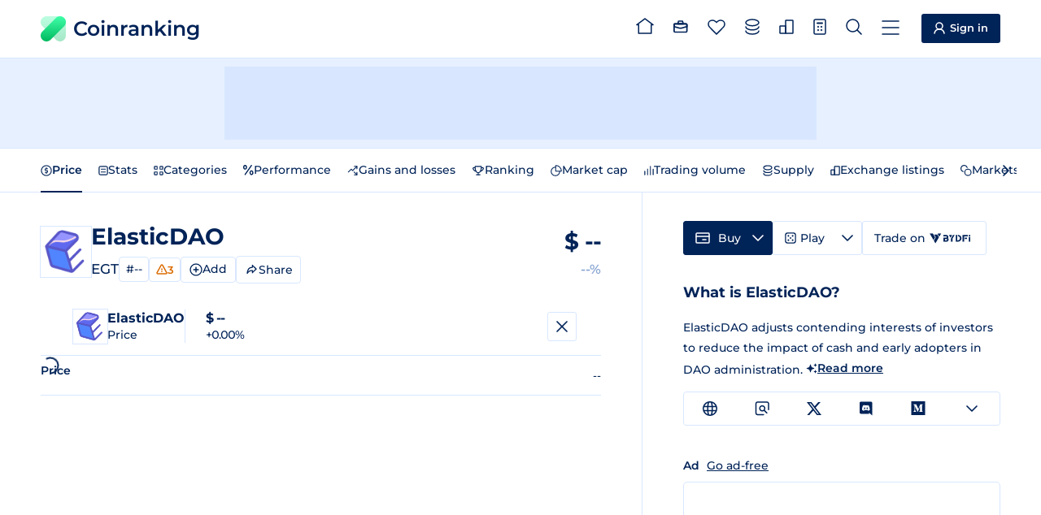

--- FILE ---
content_type: text/html
request_url: https://coinranking.com/coin/Fb5DuedGT+elasticdao-egt
body_size: 16214
content:
<!DOCTYPE html><html lang="en" data-astro-cid-5hce7sga> <head><meta charset="UTF-8"><link rel="icon" type="image/x-icon" href="/favicon.ico"><meta name="format-detection" content="telephone=no"><meta name="viewport" content="width=device-width, initial-scale=1, interactive-widget=resizes-content"><title>EGT $-- - ElasticDAO Price &amp; Chart | Coinranking</title><meta name="description" content="Track the live price of ElasticDAO (EGT) and explore charts, rankings, and stats. Easily compare the EGT price across all major currencies."><link rel="canonical" href="https://coinranking.com/coin/Fb5DuedGT+elasticdao-egt"><link rel="preconnect" href="https://cdn.coinranking.com"><link rel="preconnect" href="https://serve.coinranking.com"><link rel="preload" as="font" type="font/woff2" href="/static/montserrat-latin-wght-normal.AeMhpAKq.woff2" crossorigin><meta name="htmx-config" content="{&quot;scrollIntoViewOnBoost&quot;:false}"><link rel="prefetch" href="/internal-api/rates?coinUuid=Fb5DuedGT&#38;timePeriod=24h&#38;interval=5min&#38;referenceCurrencyUuid=yhjMzLPhuIDl" as="fetch"><script type="text/plain" data-category="ads" data-service="AdButler" data-src="https://serve.coinranking.com/app.js" fetchpriority="low" async></script><script async fetchpriority="low" src="https://www.googletagmanager.com/gtm.js?id=GTM-WR4SWCKC"></script><script>
      /* eslint-disable */
      // @ts-ignore
      window.dataLayer = window.dataLayer || [];
      window.dataLayer.push({
        "gtm.start": new Date().getTime(),
        event: "gtm.js",
      });
      /* eslint-enable */
    </script><link rel="manifest" href="/manifest.json"><link rel="apple-touch-icon" href="/apple-touch-icon.png"><link rel="apple-touch-icon" sizes="192x192" href="/apple-touch-icon-192x192.png"><meta property="og:type" name="og:type" content="website"><meta property="og:site_name" name="og:site_name" content="Coinranking"><meta property="og:image" name="og:image" content="https://cdn.coinranking.com/share-image/Fb5DuedGT"><meta property="og:title" name="og:title" content="EGT $-- - ElasticDAO Price &#38; Chart | Coinranking"><meta property="og:url" name="og:url" content="https://coinranking.com/coin/Fb5DuedGT+elasticdao-egt"><meta property="og:image:type" name="og:image:type" content="image/png"><meta property="og:image:width" name="og:image:width" content="1200"><meta property="og:image:height" name="og:image:height" content="628"><meta property="twitter:card" name="twitter:card" content="summary_large_image"><meta property="twitter:site" name="twitter:site" content="@coinranking"><meta property="twitter:creator" name="twitter:creator" content="@coinranking"><meta property="twitter:description" name="twitter:description" content="Track the live price of ElasticDAO (EGT) and explore charts, rankings, and stats. Easily compare the EGT price across all major currencies."><meta property="twitter:image" name="twitter:image" content="https://cdn.coinranking.com/share-image/Fb5DuedGT"><meta property="twitter:title" name="twitter:title" content="EGT $-- - ElasticDAO Price &#38; Chart | Coinranking"><link rel="stylesheet" href="/static/Base.DL7IbyIm.css">
<link rel="stylesheet" href="/static/index.CnaI-JDv.css"><script type="module" src="/static/page.V2R8AmkL.js"></script></head> <body data-astro-cid-5hce7sga>   <header class="header"> <div class="header__wrapper"> <a class="logo" href="/" data-astro-prefetch> <img class="logo__img" src="/static/logo.svg" alt="" width="31" height="31" loading="eager">
Coinranking
 </a> <nav class="navigation"> <a class="navigation__item" href="/" data-astro-prefetch> <svg class="navigation__img" width="22" height="20" viewBox="0 0 22 20" style="width: 2.2rem; height: 2rem; margin-top: -0.4rem;"> <use xlink:href="/static/spritemap.0ea566f5.svg#sprite-home"></use> </svg> <span class="navigation__label">Home</span> </a> <!-- portfolio --> <a class="navigation__item" href="/portfolio" data-astro-prefetch aria-label="Portfolio"> <svg class="navigation__img" width="18" height="18" viewBox="0 0 18 18" style="width: 1.8rem; height: 1.8rem; margin-top: -0.3rem;"> <use xlink:href="/static/spritemap.0ea566f5.svg#sprite-portfolio"></use> </svg> <span class="navigation__label">Portfolio</span> </a> <a class="navigation__item" href="/coins/favorites" data-astro-prefetch> <svg class="navigation__img" width="22" height="19" viewBox="0 0 22 19" style="width: 2.2rem; height: 1.9rem; margin-top: -0.1rem;"> <use xlink:href="/static/spritemap.0ea566f5.svg#sprite-favorites"></use> </svg> <favorite-count count="0" counter-selector=".navigation__count" class="navigation__badge hidden"> <span class="navigation__count"> 0 </span> </favorite-count> <span class="navigation__label">Favorites</span> </a> <a class="navigation__item" href="/coins" data-astro-prefetch> <svg class="navigation__img" width="18" height="20" viewBox="0 0 18 20" style="width: 1.8rem; height: 2rem; margin-top: -0.2rem;"> <use xlink:href="/static/spritemap.0ea566f5.svg#sprite-coins-header"></use> </svg> <span class="navigation__label">All coins</span> </a> <!-- <a
        class:list={[
          "navigation__item",
          pathName === "/categories" && "navigation__item--active",
        ]}
        href="/categories"
        data-astro-prefetch
      >
        <svg
          class="navigation__img"
          width="18"
          height="18"
          viewBox="0 0 18 18"
          style="width: 1.8rem; height: 1.8rem; margin-top: -0.3rem;"
        >
          <use xlink:href="/static/spritemap.0ea566f5.svg#sprite-categories-18x18"></use>
        </svg>
        <span class="navigation__label">Categories</span>
      </a> --> <a class="navigation__item" href="/exchanges" data-astro-prefetch> <svg class="navigation__img" width="18" height="18" viewBox="0 0 18 18" style="width: 1.8rem; height: 1.8rem; margin-top: -0.3rem;"> <use xlink:href="/static/spritemap.0ea566f5.svg#sprite-exchange-18x18"></use> </svg> <span class="navigation__label">Exchanges</span> </a> <dropdown-select class="navigation__item" wide="true" fit-content="true" load="/partials/partialCalculator?input-uuid=Fb5DuedGT&#38;output-uuid=yhjMzLPhuIDl&#38;is-dropdown=true" dropdown-id="calculator-dropdown" header-title="Calculator"> <svg class="navigation__img" width="16" height="20" viewBox="0 0 16 20" style="width: 1.6rem; height: 2rem; margin-top: -0.2rem;"> <use xlink:href="/static/spritemap.0ea566f5.svg#sprite-calculator-16x20"></use> </svg> <span class="navigation__label">Calculator</span> </dropdown-select> <dropdown-select class="navigation__item" wide="true" load="/partials/partialSearch" shortcut="/" search="true" search-placeholder="Search coin, contract address or category"> <svg class="navigation__img" width="20" height="20" viewBox="0 0 20 20" style="width: 2rem; height: 2rem; margin-top: -0.2rem;"> <use xlink:href="/static/spritemap.0ea566f5.svg#sprite-search"></use> </svg> <span class="navigation__label">Search</span> </dropdown-select> <dropdown-select class="navigation__item navigation__item--show-on-mobile" wide="true" load="/partials/partialMenu" header-title="Menu" shortcut="m"> <svg class="navigation__img" width="22" height="18" viewBox="0 0 22 18" style="width: 2.2rem; height: 1.8rem; margin-top: -0.1rem;"> <use xlink:href="/static/spritemap.0ea566f5.svg#sprite-menu"></use> </svg> <span class="navigation__label">Menu</span> </dropdown-select> </nav> <a class="sign-in-button header__cta" href="https://account.coinranking.com/sign-in"> <svg width="14" height="15" viewBox="0 0 14 15" style="width: 1.4rem; height: 1.5rem;"> <use xlink:href="/static/spritemap.0ea566f5.svg#sprite-user"></use> </svg> <span class="hidden-mobile hidden-tablet-portrait">Sign in</span> </a> </div> </header> <script type="module" src="/static/Header.astro_astro_type_script_index_0_lang.wKbXUacL.js"></script> <nav class="sticky-menu"> <a class="sticky-menu__item" href="/" data-astro-prefetch aria-label="Home"> <svg class="sticky-menu__img" width="22" height="20" viewBox="0 0 22 20" style="width: 2.2rem; height: 2rem; margin-top: -0.4rem;"> <use href="/static/spritemap.0ea566f5.svg#sprite-home" xlink:href="/static/spritemap.0ea566f5.svg#sprite-home"></use> </svg> </a> <a class="sticky-menu__item" href="/portfolio" data-astro-prefetch> <svg class="sticky-menu__img" width="20" height="20" viewBox="0 0 20 20" style="width: 2rem; height: 2rem; margin-top: -0.2rem;"> <use href="/static/spritemap.0ea566f5.svg#sprite-portfolio" xlink:href="/static/spritemap.0ea566f5.svg#sprite-portfolio"></use> </svg> </a> <dropdown-select class="sticky-menu__item" wide="true" force-top="true" load="/partials/partialSearch" search="true" search-placeholder="Search coin, contract address or category"> <svg class="sticky-menu__img" width="20" height="20" viewBox="0 0 20 20" style="width: 2rem; height: 2rem; margin-top: -0.2rem;"> <use href="/static/spritemap.0ea566f5.svg#sprite-search" xlink:href="/static/spritemap.0ea566f5.svg#sprite-search"></use> </svg> </dropdown-select> <a class="sticky-menu__item" href="/coins/favorites" data-astro-prefetch> <svg class="sticky-menu__img" width="22" height="19" viewBox="0 0 22 19" style="width: 2.2rem; height: 1.9rem; margin-top: -0.1rem;"> <use href="/static/spritemap.0ea566f5.svg#sprite-favorites" xlink:href="/static/spritemap.0ea566f5.svg#sprite-favorites"></use> </svg> <favorite-count count="0" counter-selector=".sticky-menu__count" class="sticky-menu__badge hidden"> <span class="sticky-menu__count"> 0 </span> </favorite-count> </a> <dropdown-select class="sticky-menu__item" wide="true" fit-content="true" force-top="true" dropdown-id="calculator-dropdown" load="/partials/partialCalculator?input-uuid=Fb5DuedGT&#38;output-uuid=yhjMzLPhuIDl&#38;is-dropdown=true" header-title="Calculator"> <svg class="sticky-menu__img" width="16" height="20" viewBox="0 0 16 20" style="width: 1.6rem; height: 2rem; margin-top: -0.2rem;"> <use href="/static/spritemap.0ea566f5.svg#sprite-calculator-16x20" xlink:href="/static/spritemap.0ea566f5.svg#sprite-calculator-16x20"></use> </svg> </dropdown-select> </nav> <script type="module" src="/static/StickyMenu.astro_astro_type_script_index_0_lang.v9Ri7pWj.js"></script> <div class="top-leaderboard advertisement-1 banner"><div class="top-leaderboard__slot"><x-serve id="serve-top-desktop" zone="766234" width="728" height="90" media="desktop" position="TopLeaderboard"></x-serve><x-serve id="serve-top-mobile" zone="766317" width="320" height="50" media="mobile" position="TopLeaderboard"></x-serve></div></div>  <div class="action-bar"> <div class="action-bar__wrapper"> <horizontal-scroll-container class="hsc"> <button class="hsc__prev"> <svg width="8" height="14"> <use href="/static/spritemap.0ea566f5.svg#sprite-prev"></use> </svg> </button> <div class="scrollable">   <nav class="action-bar__navigation"> <ul class="sub-navigation"> <li class="sub-navigation__item"> <a class="sub-navigation__link sub-navigation__link--active" href="#price"> <svg width="14" height="14" viewBox="0 0 14 14"> <use xlink:href="/static/spritemap.0ea566f5.svg#sprite-price"></use> </svg>
Price
</a> </li> <li class="sub-navigation__item"> <a class="sub-navigation__link" href="#stats"> <svg width="12" height="12" viewBox="0 0 12 12"> <use xlink:href="/static/spritemap.0ea566f5.svg#sprite-stats"></use> </svg>
Stats
</a> </li> <li class="sub-navigation__item"> <a class="sub-navigation__link" href="#categories"> <svg width="12" height="12" viewBox="0 0 12 12"> <use xlink:href="/static/spritemap.0ea566f5.svg#sprite-categories-1.3"></use> </svg>
Categories
</a> </li> <li class="sub-navigation__item"> <a class="sub-navigation__link" href="#percentual-performance"> <svg width="13" height="13" viewBox="0 0 13 13"> <use xlink:href="/static/spritemap.0ea566f5.svg#sprite-percentage"></use> </svg>
Performance
</a> </li> <li class="sub-navigation__item"> <a class="sub-navigation__link" href="#gains-and-losses"> <svg width="14" height="14" viewBox="0 0 14 14"> <use xlink:href="/static/spritemap.0ea566f5.svg#sprite-gainer-loser"></use> </svg>
Gains and losses
</a> </li> <li class="sub-navigation__item"> <a class="sub-navigation__link" href="#ranking"> <svg width="16" height="12" viewBox="0 0 16 12"> <use xlink:href="/static/spritemap.0ea566f5.svg#sprite-trophy"></use> </svg>
Ranking
</a> </li> <li class="sub-navigation__item"> <a class="sub-navigation__link" href="#market-cap"> <svg width="14" height="14" viewBox="0 0 14 14"> <use xlink:href="/static/spritemap.0ea566f5.svg#sprite-market-cap"></use> </svg>
Market cap
</a> </li> <li class="sub-navigation__item"> <a class="sub-navigation__link" href="#trading-volume"> <svg width="12" height="12" viewBox="0 0 12 12"> <use xlink:href="/static/spritemap.0ea566f5.svg#sprite-trading-volume-1.3"></use> </svg>
Trading volume
</a> </li> <li class="sub-navigation__item"> <a class="sub-navigation__link" href="#supply"> <svg width="14" height="14" viewBox="0 0 14 14"> <use xlink:href="/static/spritemap.0ea566f5.svg#sprite-coins"></use> </svg>
Supply
</a> </li> <li class="sub-navigation__item"> <a class="sub-navigation__link" href="#exchange-listings"> <svg width="12" height="12" viewBox="0 0 12 12"> <use xlink:href="/static/spritemap.0ea566f5.svg#sprite-exchange-1.3"></use> </svg>
Exchange listings
</a> </li> <li class="sub-navigation__item"> <a class="sub-navigation__link" href="#market"> <svg width="14" height="14" viewBox="0 0 14 14"> <use xlink:href="/static/spritemap.0ea566f5.svg#sprite-market"></use> </svg>
Markets
</a> </li> </ul> </nav>   </div> <button class="hsc__next"> <svg width="8" height="14"> <use href="/static/spritemap.0ea566f5.svg#sprite-next"></use> </svg> </button> </horizontal-scroll-container> </div> </div> <script type="module" src="/static/ActionBar.astro_astro_type_script_index_0_lang.d2KQUtJ4.js"></script> <div class="content"> <main class="content__main"> <section id="price" class="content__order-1 section">  <div class="hero hero-coin"> <div class="hero__logo-wrapper"> <img class="hero__logo" src="https://cdn.coinranking.com/swczCmlMH/ElasticDAO.PNG?size=48x48" srcset="
                  https://cdn.coinranking.com/swczCmlMH/ElasticDAO.PNG?size=48x48 1x,
                  https://cdn.coinranking.com/swczCmlMH/ElasticDAO.PNG?size=96x96 2x,
                  https://cdn.coinranking.com/swczCmlMH/ElasticDAO.PNG?size=144x144 3x
                " alt="" decoding="async" width="48" height="48"> </div> <div class="hero__content"> <h1 class="hero__title"> <span class="hero__title-text">ElasticDAO</span> </h1> <div class="hero__details"> <span class="hero__symbol">EGT</span> <div class="hero__details-items hidden-mobile"> <a class="hero__rank" href="/coins?page=1#highlight-coin-Fb5DuedGT" data-hx-boost="false">
#-- </a> <info-tooltip inner-html-element="
    <h4 class='info-tooltip__title info-tooltip__title--center'>Ranking penalties</h4>
    <dl class='info-tooltip-warning-detail'>
      
      
        <dt class='info-tooltip-warning-detail__title' onclick=&#34;this.classList.toggle('info-tooltip-warning-detail__title--open')&#34;>
          <span class=&#34;info-tooltip-warning-detail__icon&#34;>
            <svg
              width=&#34;14&#34;
              height=&#34;13&#34;
              viewBox=&#34;0 0 14 13&#34;
              style=&#34;width: 1.4rem; height: 1.3rem;&#34;
            >
              <use xlink:href=&#34;/static/spritemap.0ea566f5.svg#sprite-warning&#34; />
            </svg>
            Low trading volume
          </span>
          <svg
            class=&#34;action-buttons__caret stroke&#34;
            width=&#34;12&#34;
            height=&#34;7&#34;
            viewBox=&#34;0 0 12 7&#34;
            style=&#34;width: 1.2rem; height: 0.7rem;&#34;
          >
            <use xlink:href=&#34;/static/spritemap.0ea566f5.svg#sprite-caret-12x7&#34; />
          </svg>
        </dt>
        <dd class='info-tooltip-warning-detail__content'>This coin has a trading volume below $100k, which means it could be extra volatile and risky. <a class='reference-link' href='https://support.coinranking.com/article/77-what-does-low-volume-mean' target='blank'>More</a></dd>
      
      
        <dt class='info-tooltip-warning-detail__title' onclick=&#34;this.classList.toggle('info-tooltip-warning-detail__title--open')&#34;>
          <span class=&#34;info-tooltip-warning-detail__icon&#34;>
            <svg
              width=&#34;14&#34;
              height=&#34;13&#34;
              viewBox=&#34;0 0 14 13&#34;
              style=&#34;width: 1.4rem; height: 1.3rem;&#34;
            >
              <use xlink:href=&#34;/static/spritemap.0ea566f5.svg#sprite-warning&#34; />
            </svg>
            Low volume / market cap
          </span>
          <svg
            class=&#34;action-buttons__caret stroke&#34;
            width=&#34;12&#34;
            height=&#34;7&#34;
            viewBox=&#34;0 0 12 7&#34;
            style=&#34;width: 1.2rem; height: 0.7rem;&#34;
          >
            <use xlink:href=&#34;/static/spritemap.0ea566f5.svg#sprite-caret-12x7&#34; />
          </svg>
        </dt>
        <dd class='info-tooltip-warning-detail__content'>This coin has a low trading volume compared to its market cap. So, it could be extra volatile and risky. <a class='reference-link' href='https://support.coinranking.com/article/105-what-is-the-volume-market-cap-ratio' target='blank'>More</a></dd>
      
      
        <dt class='info-tooltip-warning-detail__title' onclick=&#34;this.classList.toggle('info-tooltip-warning-detail__title--open')&#34;>
          <span class=&#34;info-tooltip-warning-detail__icon&#34;>
            <svg
              width=&#34;14&#34;
              height=&#34;13&#34;
              viewBox=&#34;0 0 14 13&#34;
              style=&#34;width: 1.4rem; height: 1.3rem;&#34;
            >
              <use xlink:href=&#34;/static/spritemap.0ea566f5.svg#sprite-warning&#34; />
            </svg>
            Limited Exchange Listings
          </span>
          <svg
            class=&#34;action-buttons__caret stroke&#34;
            width=&#34;12&#34;
            height=&#34;7&#34;
            viewBox=&#34;0 0 12 7&#34;
            style=&#34;width: 1.2rem; height: 0.7rem;&#34;
          >
            <use xlink:href=&#34;/static/spritemap.0ea566f5.svg#sprite-caret-12x7&#34; />
          </svg>
        </dt>
        <dd class='info-tooltip-warning-detail__content'>This coin is listed on fewer than 3 exchanges, which indicates a higher risk of price manipulation.</dd>
      
    </dl>
    " style="display: flex;"> <span class="hero__warning"> <svg width="14" height="13" viewBox="0 0 14 13" style="width: 1.4rem; height: 1.3rem;"> <use xlink:href="/static/spritemap.0ea566f5.svg#sprite-warning"></use> </svg> 3 </span> </info-tooltip>  <coin-action-dropdown coin-uuid="Fb5DuedGT"> <dropdown-select fit-content="true" load="/partials/partialCoinActionDropdown?coinUuid=Fb5DuedGT&#38;coinSlug=elasticdao-egt&#38;coinSymbol=EGT&#38;coinName=ElasticDAO&#38;favorited=false&#38;showShare=false" header-title="ElasticDAO" header-mobile-only="true" onclick="event.preventDefault();event.stopPropagation(); return false;" class="coin-action-dropdown__trigger-container"> <span class="coin-action-dropdown__trigger"> <svg class="coin-action-dropdown__icon coin-action-dropdown__icon--no-added"> <use xlink:href="/static/spritemap.0ea566f5.svg#sprite-add-icon"></use> </svg> <svg class="coin-action-dropdown__icon coin-action-dropdown__icon--added"> <use xlink:href="/static/spritemap.0ea566f5.svg#sprite-added-icon"></use> </svg>  <span class="coin-action-dropdown__text coin-action-dropdown__text--add">
Add
</span> <span class="coin-action-dropdown__text coin-action-dropdown__text--added">
Added
</span>  </span> </dropdown-select> </coin-action-dropdown> <script type="module">class o extends HTMLElement{coinUuid="";handleFavorited;constructor(){super(),this.coinUuid=this.getAttribute("coin-uuid")||"",this.handleFavorited=i=>{const{coinUuid:t,favorited:e}=i.detail;if(t!==this.coinUuid)return;this.querySelector(".coin-action-dropdown__trigger")?.classList.toggle("coin-action-dropdown__trigger--favorited",e)}}connectedCallback(){window.addEventListener("favorited",this.handleFavorited)}disconnectedCallback(){window.removeEventListener("favorited",this.handleFavorited)}}customElements.define("coin-action-dropdown",o);</script>  <copy-button class="hero__share" share="true" inline-feedback="true" floaty-text="Link Copied" text="https://coinranking.com/coin/Fb5DuedGT+elasticdao-egt"> <button type="button" class="copy-button--share" hx-trigger="none"> <svg width="17" height="16"> <use xlink:href="/static/spritemap.0ea566f5.svg#sprite-share-social"></use> </svg> <span class="copy-button__text">Share</span> </button> </copy-button> </div> </div> </div> <div class="hero__value"> <div class="hero__price" data-big-price> $ <real-time-rate coin-uuid="Fb5DuedGT" reference-currency-uuid="yhjMzLPhuIDl" min-meaning-full-digits="4" data-hx-on:rate="updateTitle('EGT ${price} - ElasticDAO Price &#38; Chart | Coinranking', event)"> -- </real-time-rate>  </div> <div data-price-change class="hero__change"> --% </div> </div> <div class="hero__details-items hero__details-items--mobile hidden-desktop hidden-tablet-portrait hidden-tablet-landscape hidden-from-laptop-1179px-769px"> <a class="hero__rank" href="/coins?page=1#highlight-coin-Fb5DuedGT" data-hx-boost="false">
#-- </a> <info-tooltip inner-html-element="
    <h4 class='info-tooltip__title info-tooltip__title--center'>Ranking penalties</h4>
    <dl class='info-tooltip-warning-detail'>
      
      
        <dt class='info-tooltip-warning-detail__title' onclick=&#34;this.classList.toggle('info-tooltip-warning-detail__title--open')&#34;>
          <span class=&#34;info-tooltip-warning-detail__icon&#34;>
            <svg
              width=&#34;14&#34;
              height=&#34;13&#34;
              viewBox=&#34;0 0 14 13&#34;
              style=&#34;width: 1.4rem; height: 1.3rem;&#34;
            >
              <use xlink:href=&#34;/static/spritemap.0ea566f5.svg#sprite-warning&#34; />
            </svg>
            Low trading volume
          </span>
          <svg
            class=&#34;action-buttons__caret stroke&#34;
            width=&#34;12&#34;
            height=&#34;7&#34;
            viewBox=&#34;0 0 12 7&#34;
            style=&#34;width: 1.2rem; height: 0.7rem;&#34;
          >
            <use xlink:href=&#34;/static/spritemap.0ea566f5.svg#sprite-caret-12x7&#34; />
          </svg>
        </dt>
        <dd class='info-tooltip-warning-detail__content'>This coin has a trading volume below $100k, which means it could be extra volatile and risky. <a class='reference-link' href='https://support.coinranking.com/article/77-what-does-low-volume-mean' target='blank'>More</a></dd>
      
      
        <dt class='info-tooltip-warning-detail__title' onclick=&#34;this.classList.toggle('info-tooltip-warning-detail__title--open')&#34;>
          <span class=&#34;info-tooltip-warning-detail__icon&#34;>
            <svg
              width=&#34;14&#34;
              height=&#34;13&#34;
              viewBox=&#34;0 0 14 13&#34;
              style=&#34;width: 1.4rem; height: 1.3rem;&#34;
            >
              <use xlink:href=&#34;/static/spritemap.0ea566f5.svg#sprite-warning&#34; />
            </svg>
            Low volume / market cap
          </span>
          <svg
            class=&#34;action-buttons__caret stroke&#34;
            width=&#34;12&#34;
            height=&#34;7&#34;
            viewBox=&#34;0 0 12 7&#34;
            style=&#34;width: 1.2rem; height: 0.7rem;&#34;
          >
            <use xlink:href=&#34;/static/spritemap.0ea566f5.svg#sprite-caret-12x7&#34; />
          </svg>
        </dt>
        <dd class='info-tooltip-warning-detail__content'>This coin has a low trading volume compared to its market cap. So, it could be extra volatile and risky. <a class='reference-link' href='https://support.coinranking.com/article/105-what-is-the-volume-market-cap-ratio' target='blank'>More</a></dd>
      
      
        <dt class='info-tooltip-warning-detail__title' onclick=&#34;this.classList.toggle('info-tooltip-warning-detail__title--open')&#34;>
          <span class=&#34;info-tooltip-warning-detail__icon&#34;>
            <svg
              width=&#34;14&#34;
              height=&#34;13&#34;
              viewBox=&#34;0 0 14 13&#34;
              style=&#34;width: 1.4rem; height: 1.3rem;&#34;
            >
              <use xlink:href=&#34;/static/spritemap.0ea566f5.svg#sprite-warning&#34; />
            </svg>
            Limited Exchange Listings
          </span>
          <svg
            class=&#34;action-buttons__caret stroke&#34;
            width=&#34;12&#34;
            height=&#34;7&#34;
            viewBox=&#34;0 0 12 7&#34;
            style=&#34;width: 1.2rem; height: 0.7rem;&#34;
          >
            <use xlink:href=&#34;/static/spritemap.0ea566f5.svg#sprite-caret-12x7&#34; />
          </svg>
        </dt>
        <dd class='info-tooltip-warning-detail__content'>This coin is listed on fewer than 3 exchanges, which indicates a higher risk of price manipulation.</dd>
      
    </dl>
    " style="display: flex;"> <span class="hero__warning"> <svg width="14" height="13" viewBox="0 0 14 13" style="width: 1.4rem; height: 1.3rem;"> <use xlink:href="/static/spritemap.0ea566f5.svg#sprite-warning"></use> </svg> 3 </span> </info-tooltip>  <coin-action-dropdown coin-uuid="Fb5DuedGT"> <dropdown-select fit-content="true" load="/partials/partialCoinActionDropdown?coinUuid=Fb5DuedGT&#38;coinSlug=elasticdao-egt&#38;coinSymbol=EGT&#38;coinName=ElasticDAO&#38;favorited=false&#38;showShare=false" header-title="ElasticDAO" header-mobile-only="true" onclick="event.preventDefault();event.stopPropagation(); return false;" class="coin-action-dropdown__trigger-container"> <span class="coin-action-dropdown__trigger"> <svg class="coin-action-dropdown__icon coin-action-dropdown__icon--no-added"> <use xlink:href="/static/spritemap.0ea566f5.svg#sprite-add-icon"></use> </svg> <svg class="coin-action-dropdown__icon coin-action-dropdown__icon--added"> <use xlink:href="/static/spritemap.0ea566f5.svg#sprite-added-icon"></use> </svg>  <span class="coin-action-dropdown__text coin-action-dropdown__text--add">
Add
</span> <span class="coin-action-dropdown__text coin-action-dropdown__text--added">
Added
</span>  </span> </dropdown-select> </coin-action-dropdown>   <copy-button class="hero__share" share="true" inline-feedback="true" floaty-text="Link Copied" text="https://coinranking.com/coin/Fb5DuedGT+elasticdao-egt"> <button type="button" class="copy-button--share" hx-trigger="none"> <svg width="17" height="16"> <use xlink:href="/static/spritemap.0ea566f5.svg#sprite-share-social"></use> </svg> <span class="copy-button__text">Share</span> </button> </copy-button> </div> </div> <div id="baseline-chart-wrapper" data-coin-name="ElasticDAO" data-coin-uuid="Fb5DuedGT" data-time-period="24h" data-is-elite-account="false" data-reference-currency="{&#34;uuid&#34;:&#34;yhjMzLPhuIDl&#34;,&#34;symbol&#34;:&#34;USD&#34;,&#34;sign&#34;:&#34;$&#34;}" data-indicators="[]" data-theme="auto"> <fullscreen-modal class="x-chart__fullscreen-modal"> <div class="x-chart__fullscreen-wrapper"> <div class="chart__hero show-only-on-fullscreen"> <div class="chart__hero-profile"> <div class="chart__logo-wrapper"> <img class="chart__logo" src="https://cdn.coinranking.com/swczCmlMH/ElasticDAO.PNG?size=36x36" srcset="
            https://cdn.coinranking.com/swczCmlMH/ElasticDAO.PNG?size=36x36 1x,
            https://cdn.coinranking.com/swczCmlMH/ElasticDAO.PNG?size=72x72 2x,
            https://cdn.coinranking.com/swczCmlMH/ElasticDAO.PNG?size=108x108 3x
          " alt="" decoding="async" width="36" height="36"> </div> <div class="chart__hero-content"> <div class="chart__hero-name"> ElasticDAO </div> <div class="chart__hero-title"> Price </div> </div> </div> <div class="chart__hero-value"> <div class="chart__hero-value-price" data-big-price> $ <real-time-rate coin-uuid="Fb5DuedGT" reference-currency-uuid="yhjMzLPhuIDl" current-price> -- </real-time-rate>  </div> <div data-price-change class="chart__hero-value-change" class="positive"> +0.00% </div> </div> <div class="hidden-tablet-portrait hidden-mobile"> <horizontal-scroll-container class="hsc"> <button class="hsc__prev"> <svg width="8" height="14"> <use href="/static/spritemap.0ea566f5.svg#sprite-prev"></use> </svg> </button> <div class="scrollable">  <div class="x-chart__stats"></div>  </div> <button class="hsc__next"> <svg width="8" height="14"> <use href="/static/spritemap.0ea566f5.svg#sprite-next"></use> </svg> </button> </horizontal-scroll-container> </div> <button class="chart__hero-close" data-fullscreen-toggle data-capture="exclude"> <svg width="14" height="14" viewBox="0 0 14 14" style="width: 1.4rem; height: 1.4rem;"> <use xlink:href="/static/spritemap.0ea566f5.svg#sprite-cross-14x14"></use> </svg> </button> </div> <div id="baseline-chart" class="x-chart x-chart--collapsed"> <h2 class="x-chart__title hide-on-fullscreen" x-chart-header>Price</h2> <div class="show-only-on-fullscreen hidden-desktop hidden-tablet-landscape" x-chart-header> <div class="x-chart__stats"></div> </div> </div> <div class="x-chart__controls x-chart__controls--column-on-mobile-fullscreen"> <div class="x-chart__control-group"> <horizontal-scroll-container class="hsc"> <button class="hsc__prev"> <svg width="8" height="14"> <use href="/static/spritemap.0ea566f5.svg#sprite-prev"></use> </svg> </button> <div class="scrollable">  <div class="x-chart__switches x-chart__switches--scroll"> <button class="x-chart__switch" data-change-time-period="1h"> 1h <info-tooltip class="hidden" style disable-sticky="true" inner-html-element="
      Only Elite accounts can use this feature.
      <x-modal url=&#34;/partials/partialEliteModal?title=Unlock%201h%20Time%20Period&#34;>
        <a href=&#34;#&#34;>Upgrade</a>
      </x-modal>
    "><img width="16" height="12" style="width: 1.6rem; height: 1.2rem;" src="/static/spritemap.0ea566f5.svg#sprite-elite-crown-view"></info-tooltip> </button><button class="x-chart__switch" data-change-time-period="3h"> 3h <info-tooltip class="hidden" style disable-sticky="true" inner-html-element="
      Only Elite accounts can use this feature.
      <x-modal url=&#34;/partials/partialEliteModal?title=Unlock%203h%20Time%20Period&#34;>
        <a href=&#34;#&#34;>Upgrade</a>
      </x-modal>
    "><img width="16" height="12" style="width: 1.6rem; height: 1.2rem;" src="/static/spritemap.0ea566f5.svg#sprite-elite-crown-view"></info-tooltip> </button><button class="x-chart__switch" data-change-time-period="12h"> 12h <info-tooltip class="hidden" style disable-sticky="true" inner-html-element="
      Only Elite accounts can use this feature.
      <x-modal url=&#34;/partials/partialEliteModal?title=Unlock%2012h%20Time%20Period&#34;>
        <a href=&#34;#&#34;>Upgrade</a>
      </x-modal>
    "><img width="16" height="12" style="width: 1.6rem; height: 1.2rem;" src="/static/spritemap.0ea566f5.svg#sprite-elite-crown-view"></info-tooltip> </button><button class="x-chart__switch x-chart__switch--selected" data-change-time-period="24h"> 24h <info-tooltip class="hidden" style disable-sticky="true" inner-html-element="
      Only Elite accounts can use this feature.
      <x-modal url=&#34;/partials/partialEliteModal?title=Unlock%2024h%20Time%20Period&#34;>
        <a href=&#34;#&#34;>Upgrade</a>
      </x-modal>
    "><img width="16" height="12" style="width: 1.6rem; height: 1.2rem;" src="/static/spritemap.0ea566f5.svg#sprite-elite-crown-view"></info-tooltip> </button><button class="x-chart__switch" data-change-time-period="7d"> 7d <info-tooltip class="hidden" style disable-sticky="true" inner-html-element="
      Only Elite accounts can use this feature.
      <x-modal url=&#34;/partials/partialEliteModal?title=Unlock%207d%20Time%20Period&#34;>
        <a href=&#34;#&#34;>Upgrade</a>
      </x-modal>
    "><img width="16" height="12" style="width: 1.6rem; height: 1.2rem;" src="/static/spritemap.0ea566f5.svg#sprite-elite-crown-view"></info-tooltip> </button><button class="x-chart__switch" data-change-time-period="30d"> 30d <info-tooltip class="hidden" style disable-sticky="true" inner-html-element="
      Only Elite accounts can use this feature.
      <x-modal url=&#34;/partials/partialEliteModal?title=Unlock%2030d%20Time%20Period&#34;>
        <a href=&#34;#&#34;>Upgrade</a>
      </x-modal>
    "><img width="16" height="12" style="width: 1.6rem; height: 1.2rem;" src="/static/spritemap.0ea566f5.svg#sprite-elite-crown-view"></info-tooltip> </button><button class="x-chart__switch" data-change-time-period="3m"> 3m <info-tooltip class="hidden" style disable-sticky="true" inner-html-element="
      Only Elite accounts can use this feature.
      <x-modal url=&#34;/partials/partialEliteModal?title=Unlock%203m%20Time%20Period&#34;>
        <a href=&#34;#&#34;>Upgrade</a>
      </x-modal>
    "><img width="16" height="12" style="width: 1.6rem; height: 1.2rem;" src="/static/spritemap.0ea566f5.svg#sprite-elite-crown-view"></info-tooltip> </button><button class="x-chart__switch" data-change-time-period="1y"> 1y <info-tooltip class="hidden" style disable-sticky="true" inner-html-element="
      Only Elite accounts can use this feature.
      <x-modal url=&#34;/partials/partialEliteModal?title=Unlock%201y%20Time%20Period&#34;>
        <a href=&#34;#&#34;>Upgrade</a>
      </x-modal>
    "><img width="16" height="12" style="width: 1.6rem; height: 1.2rem;" src="/static/spritemap.0ea566f5.svg#sprite-elite-crown-view"></info-tooltip> </button><button class="x-chart__switch" data-change-time-period="3y"> 3y <info-tooltip class="hidden" style disable-sticky="true" inner-html-element="
      Only Elite accounts can use this feature.
      <x-modal url=&#34;/partials/partialEliteModal?title=Unlock%203y%20Time%20Period&#34;>
        <a href=&#34;#&#34;>Upgrade</a>
      </x-modal>
    "><img width="16" height="12" style="width: 1.6rem; height: 1.2rem;" src="/static/spritemap.0ea566f5.svg#sprite-elite-crown-view"></info-tooltip> </button><button class="x-chart__switch" data-change-time-period="5y"> 5y <info-tooltip class="hidden" style disable-sticky="true" inner-html-element="
      Only Elite accounts can use this feature.
      <x-modal url=&#34;/partials/partialEliteModal?title=Unlock%205y%20Time%20Period&#34;>
        <a href=&#34;#&#34;>Upgrade</a>
      </x-modal>
    "><img width="16" height="12" style="width: 1.6rem; height: 1.2rem;" src="/static/spritemap.0ea566f5.svg#sprite-elite-crown-view"></info-tooltip> </button><button class="x-chart__switch" data-change-time-period="all"> All <info-tooltip class="hidden" style disable-sticky="true" inner-html-element="
      Only Elite accounts can use this feature.
      <x-modal url=&#34;/partials/partialEliteModal?title=Unlock%20All%20Time%20Period&#34;>
        <a href=&#34;#&#34;>Upgrade</a>
      </x-modal>
    "><img width="16" height="12" style="width: 1.6rem; height: 1.2rem;" src="/static/spritemap.0ea566f5.svg#sprite-elite-crown-view"></info-tooltip> </button> </div>  </div> <button class="hsc__next"> <svg width="8" height="14"> <use href="/static/spritemap.0ea566f5.svg#sprite-next"></use> </svg> </button> </horizontal-scroll-container> <dropdown-select id="baseline-chart-interval-select" load="/partials/partialIntervalSelect?timePeriod=24h&#38;selected=auto" header-title="Interval" fit-content="true" medium="true" class="button show-only-on-fullscreen" data-capture="exclude"> <button class="x-chart__clear hidden" aria-label="Clear interval selection" data-clear-interval> <svg width="10" height="10" viewBox="0 0 10 10"> <use xlink:href="/static/spritemap.0ea566f5.svg#sprite-cross-10x10"></use> </svg> </button> <span class="x-chart__interval"> 5min </span> <svg class="button__right" width="14" height="8" viewBox="0 0 14 8" style="width: 1.4rem; height: 0.8rem;"> <use xlink:href="/static/spritemap.0ea566f5.svg#sprite-caret-14x8"></use> </svg> </dropdown-select> </div> <div class="x-chart__fluid-control hidden-mobile"></div> <button class="button button--fluid x-chart__log-button show-only-on-fullscreen" data-capture="exclude"> <svg width="16" height="14" viewBox="0 0 16 14" style="width: 1.6rem; height: 1.4rem;"> <use xlink:href="/static/spritemap.0ea566f5.svg#sprite-logarithmic"></use> </svg>
Log
</button> <div class="chart__switches show-only-on-fullscreen" data-capture="exclude"> <button class="chart__switch" data-change-chart-type="candlestick"> <svg width="19" height="18" viewBox="0 0 19 18" style="width: 1.9rem; height: 1.8rem;"> <use xlink:href="/static/spritemap.0ea566f5.svg#sprite-candle-chart"></use> </svg> </button> <button class="chart__switch chart__switch--selected" data-change-chart-type="baseline"> <svg width="16" height="14" viewBox="0 0 16 14" style="width: 1.6rem; height: 1.4rem;"> <use xlink:href="/static/spritemap.0ea566f5.svg#sprite-line-chart"></use> </svg> </button> </div> <dropdown-select fit-content="true" wide="true" id="baseline-chart-settings" header-title="Indicators" load="/partials/partialChartSettingsDropdown?element-id=baseline-chart-settings&#38;settings-options[]=indicators" class="button button--fluid x-chart__settings-button show-only-on-fullscreen" data-capture="exclude"> <svg width="16" height="16" viewBox="0 0 16 16" style="width: 1.6rem; height: 1.6rem;"> <use xlink:href="/static/spritemap.0ea566f5.svg#sprite-indicator"></use> </svg> <span> Indicators </span> </dropdown-select> <dropdown-select wide="true" load="/partials/partialCurrencySelect" search="true" search-placeholder="Currency name or symbol" class="x-chart__currency button button--fluid show-only-on-fullscreen" data-capture="exclude"> <span class="x-chart__reference-currency-symbol"> USD </span> <svg class="button__right" width="14" height="8" viewBox="0 0 14 8" style="width: 1.4rem; height: 0.8rem;"> <use xlink:href="/static/spritemap.0ea566f5.svg#sprite-caret-14x8"></use> </svg> </dropdown-select> <!-- Download Chart --> <dropdown-select fit-content="true" medium="true" header-title="Download Chart" load="/partials/partialDownloadChartDropdown?element-id=baseline-chart-wrapper" class="button show-only-on-fullscreen" aria-label="Download chart options" data-capture="exclude"> <svg width="12" height="13" viewBox="0 0 12 13" style="width: 1.2rem; height: 1.3rem;"> <use xlink:href="/static/spritemap.0ea566f5.svg#sprite-download"></use> </svg> </dropdown-select> <!-- Fullscreen Button --> <button class="button button--primary hide-on-fullscreen" data-gtm-click-event="Click_FullScreenButton" data-gtm-parameter-1="PriceChart" data-fullscreen-toggle> <svg width="19" height="18" viewBox="0 0 19 18" style="width: 1.9rem; height: 1.8rem;" class="fill"> <use xlink:href="/static/spritemap.0ea566f5.svg#sprite-candle-chart"></use> </svg> <span class="hidden-mobile">Pro Chart</span> </button> <!-- Close Button --> <button class="button show-only-on-fullscreen" data-fullscreen-toggle data-capture="exclude"> <svg width="16" height="14" viewBox="0 0 16 14" style="width: 1.6rem; height: 1.4rem;"> <use xlink:href="/static/spritemap.0ea566f5.svg#sprite-fullscreen-exit"></use> </svg> <span class="hidden-mobile">Close</span> </button> </div> </div> </fullscreen-modal> </div> <script type="module" src="/static/BaselineChart.astro_astro_type_script_index_0_lang.BhkfTl6i.js"></script> </section> <section id="percentual-performance" class="content__order-7 section"> <h2 class="sub-title">Percentual performance</h2> <div id="percentual-performance-chart-wrapper" data-coin-symbol="EGT" data-coin-name="ElasticDAO" data-coin-uuid="Fb5DuedGT" data-is-elite-account="false" data-time-period="24h" data-reference-currency="{&#34;uuid&#34;:&#34;yhjMzLPhuIDl&#34;,&#34;symbol&#34;:&#34;USD&#34;,&#34;sign&#34;:&#34;$&#34;}" data-theme="auto"> <fullscreen-modal class="x-chart__fullscreen-modal"> <div class="x-chart__fullscreen-wrapper"> <div class="chart__hero show-only-on-fullscreen"> <div class="chart__hero-profile"> <div class="chart__logo-wrapper"> <img class="chart__logo" src="https://cdn.coinranking.com/swczCmlMH/ElasticDAO.PNG?size=36x36" srcset="
            https://cdn.coinranking.com/swczCmlMH/ElasticDAO.PNG?size=36x36 1x,
            https://cdn.coinranking.com/swczCmlMH/ElasticDAO.PNG?size=72x72 2x,
            https://cdn.coinranking.com/swczCmlMH/ElasticDAO.PNG?size=108x108 3x
          " alt="" decoding="async" width="36" height="36"> </div> <div class="chart__hero-content"> <div class="chart__hero-name"> ElasticDAO </div> <div class="chart__hero-title"> Percentual performance </div> </div> </div>  <div class="hidden-tablet-portrait hidden-mobile"> <horizontal-scroll-container class="hsc"> <button class="hsc__prev"> <svg width="8" height="14"> <use href="/static/spritemap.0ea566f5.svg#sprite-prev"></use> </svg> </button> <div class="scrollable">  <div class="x-chart__stats"></div>  </div> <button class="hsc__next"> <svg width="8" height="14"> <use href="/static/spritemap.0ea566f5.svg#sprite-next"></use> </svg> </button> </horizontal-scroll-container> </div> <button class="chart__hero-close" data-fullscreen-toggle data-capture="exclude"> <svg width="14" height="14" viewBox="0 0 14 14" style="width: 1.4rem; height: 1.4rem;"> <use xlink:href="/static/spritemap.0ea566f5.svg#sprite-cross-14x14"></use> </svg> </button> </div> <div id="percentual-performance-chart" class="x-chart"> <div class="x-chart__control-group x-chart__control-group--scrollable" x-chart-header> <horizontal-scroll-container class="hsc"> <button class="hsc__prev"> <svg width="8" height="14"> <use href="/static/spritemap.0ea566f5.svg#sprite-prev"></use> </svg> </button> <div class="scrollable">  <div class="x-chart__coin-tags"> <div class="x-chart__coin-tags-container" id="coin-percentual-performance-chart-tags"></div> <dropdown-select wide="true" id="coin-percentual-performance-chart-add-coin" load="/partials/partialCurrencySelect" search="true" search-placeholder="Search coins" fit-content="true" medium="true" class="x-chart__add-coin-button" data-capture="exclude"> <span class="x-chart__add-coin-icon">+</span> </dropdown-select> </div>  </div> <button class="hsc__next"> <svg width="8" height="14"> <use href="/static/spritemap.0ea566f5.svg#sprite-next"></use> </svg> </button> </horizontal-scroll-container> </div> </div> <div class="x-chart__controls x-chart__controls--column-on-mobile-fullscreen"> <div class="x-chart__control-group"> <horizontal-scroll-container class="hsc"> <button class="hsc__prev"> <svg width="8" height="14"> <use href="/static/spritemap.0ea566f5.svg#sprite-prev"></use> </svg> </button> <div class="scrollable">  <div class="x-chart__switches x-chart__switches--scroll"> <button class="x-chart__switch" data-change-time-period="1h"> 1h <info-tooltip class="hidden" style disable-sticky="true" inner-html-element="
      Only Elite accounts can use this feature.
      <x-modal url=&#34;/partials/partialEliteModal?title=Unlock%201h%20Time%20Period&#34;>
        <a href=&#34;#&#34;>Upgrade</a>
      </x-modal>
    "><img width="16" height="12" style="width: 1.6rem; height: 1.2rem;" src="/static/spritemap.0ea566f5.svg#sprite-elite-crown-view"></info-tooltip> </button><button class="x-chart__switch" data-change-time-period="3h"> 3h <info-tooltip class="hidden" style disable-sticky="true" inner-html-element="
      Only Elite accounts can use this feature.
      <x-modal url=&#34;/partials/partialEliteModal?title=Unlock%203h%20Time%20Period&#34;>
        <a href=&#34;#&#34;>Upgrade</a>
      </x-modal>
    "><img width="16" height="12" style="width: 1.6rem; height: 1.2rem;" src="/static/spritemap.0ea566f5.svg#sprite-elite-crown-view"></info-tooltip> </button><button class="x-chart__switch" data-change-time-period="12h"> 12h <info-tooltip class="hidden" style disable-sticky="true" inner-html-element="
      Only Elite accounts can use this feature.
      <x-modal url=&#34;/partials/partialEliteModal?title=Unlock%2012h%20Time%20Period&#34;>
        <a href=&#34;#&#34;>Upgrade</a>
      </x-modal>
    "><img width="16" height="12" style="width: 1.6rem; height: 1.2rem;" src="/static/spritemap.0ea566f5.svg#sprite-elite-crown-view"></info-tooltip> </button><button class="x-chart__switch x-chart__switch--selected" data-change-time-period="24h"> 24h <info-tooltip class="hidden" style disable-sticky="true" inner-html-element="
      Only Elite accounts can use this feature.
      <x-modal url=&#34;/partials/partialEliteModal?title=Unlock%2024h%20Time%20Period&#34;>
        <a href=&#34;#&#34;>Upgrade</a>
      </x-modal>
    "><img width="16" height="12" style="width: 1.6rem; height: 1.2rem;" src="/static/spritemap.0ea566f5.svg#sprite-elite-crown-view"></info-tooltip> </button><button class="x-chart__switch" data-change-time-period="7d"> 7d <info-tooltip class="hidden" style disable-sticky="true" inner-html-element="
      Only Elite accounts can use this feature.
      <x-modal url=&#34;/partials/partialEliteModal?title=Unlock%207d%20Time%20Period&#34;>
        <a href=&#34;#&#34;>Upgrade</a>
      </x-modal>
    "><img width="16" height="12" style="width: 1.6rem; height: 1.2rem;" src="/static/spritemap.0ea566f5.svg#sprite-elite-crown-view"></info-tooltip> </button><button class="x-chart__switch" data-change-time-period="30d"> 30d <info-tooltip class="hidden" style disable-sticky="true" inner-html-element="
      Only Elite accounts can use this feature.
      <x-modal url=&#34;/partials/partialEliteModal?title=Unlock%2030d%20Time%20Period&#34;>
        <a href=&#34;#&#34;>Upgrade</a>
      </x-modal>
    "><img width="16" height="12" style="width: 1.6rem; height: 1.2rem;" src="/static/spritemap.0ea566f5.svg#sprite-elite-crown-view"></info-tooltip> </button><button class="x-chart__switch" data-change-time-period="3m"> 3m <info-tooltip class="hidden" style disable-sticky="true" inner-html-element="
      Only Elite accounts can use this feature.
      <x-modal url=&#34;/partials/partialEliteModal?title=Unlock%203m%20Time%20Period&#34;>
        <a href=&#34;#&#34;>Upgrade</a>
      </x-modal>
    "><img width="16" height="12" style="width: 1.6rem; height: 1.2rem;" src="/static/spritemap.0ea566f5.svg#sprite-elite-crown-view"></info-tooltip> </button><button class="x-chart__switch" data-change-time-period="1y"> 1y <info-tooltip class="hidden" style disable-sticky="true" inner-html-element="
      Only Elite accounts can use this feature.
      <x-modal url=&#34;/partials/partialEliteModal?title=Unlock%201y%20Time%20Period&#34;>
        <a href=&#34;#&#34;>Upgrade</a>
      </x-modal>
    "><img width="16" height="12" style="width: 1.6rem; height: 1.2rem;" src="/static/spritemap.0ea566f5.svg#sprite-elite-crown-view"></info-tooltip> </button><button class="x-chart__switch" data-change-time-period="3y"> 3y <info-tooltip class="hidden" style disable-sticky="true" inner-html-element="
      Only Elite accounts can use this feature.
      <x-modal url=&#34;/partials/partialEliteModal?title=Unlock%203y%20Time%20Period&#34;>
        <a href=&#34;#&#34;>Upgrade</a>
      </x-modal>
    "><img width="16" height="12" style="width: 1.6rem; height: 1.2rem;" src="/static/spritemap.0ea566f5.svg#sprite-elite-crown-view"></info-tooltip> </button><button class="x-chart__switch" data-change-time-period="5y"> 5y <info-tooltip class="hidden" style disable-sticky="true" inner-html-element="
      Only Elite accounts can use this feature.
      <x-modal url=&#34;/partials/partialEliteModal?title=Unlock%205y%20Time%20Period&#34;>
        <a href=&#34;#&#34;>Upgrade</a>
      </x-modal>
    "><img width="16" height="12" style="width: 1.6rem; height: 1.2rem;" src="/static/spritemap.0ea566f5.svg#sprite-elite-crown-view"></info-tooltip> </button><button class="x-chart__switch" data-change-time-period="all"> All <info-tooltip class="hidden" style disable-sticky="true" inner-html-element="
      Only Elite accounts can use this feature.
      <x-modal url=&#34;/partials/partialEliteModal?title=Unlock%20All%20Time%20Period&#34;>
        <a href=&#34;#&#34;>Upgrade</a>
      </x-modal>
    "><img width="16" height="12" style="width: 1.6rem; height: 1.2rem;" src="/static/spritemap.0ea566f5.svg#sprite-elite-crown-view"></info-tooltip> </button> </div>  </div> <button class="hsc__next"> <svg width="8" height="14"> <use href="/static/spritemap.0ea566f5.svg#sprite-next"></use> </svg> </button> </horizontal-scroll-container> </div> <div class="x-chart__fluid-control hidden-mobile"></div> <dropdown-select wide="true" load="/partials/partialCurrencySelect" search="true" search-placeholder="Currency name or symbol" class="x-chart__currency button button--fluid show-only-on-fullscreen" data-capture="exclude"> <span class="x-chart__reference-currency-symbol"> USD </span> <svg class="button__right" width="14" height="8" viewBox="0 0 14 8" style="width: 1.4rem; height: 0.8rem;"> <use xlink:href="/static/spritemap.0ea566f5.svg#sprite-caret-14x8"></use> </svg> </dropdown-select> <!-- Download Chart --> <dropdown-select fit-content="true" medium="true" header-title="Download Chart" load="/partials/partialDownloadChartDropdown?element-id=percentual-performance-chart-wrapper" class="chart__screenshot-button show-only-on-fullscreen" aria-label="Download chart options" data-capture="exclude"> <svg width="12" height="13" viewBox="0 0 12 13" style="width: 1.2rem; height: 1.3rem;"> <use xlink:href="/static/spritemap.0ea566f5.svg#sprite-download"></use> </svg> </dropdown-select> <!-- Fullscreen Button --> <button class="button button--primary hide-on-fullscreen" data-gtm-click-event="Click_FullScreenButton" data-gtm-parameter-1="PercentualPerformanceChart" data-fullscreen-toggle> <svg width="16" height="14" viewBox="0 0 16 14" style="width: 1.6rem; height: 1.4rem;" class="fill"> <use xlink:href="/static/spritemap.0ea566f5.svg#sprite-fullscreen"></use> </svg> <span class="hidden-mobile">Pro Chart</span> </button> <!-- Close Button --> <button class="button show-only-on-fullscreen" data-fullscreen-toggle data-capture="exclude"> <svg width="16" height="14" viewBox="0 0 16 14" style="width: 1.6rem; height: 1.4rem;"> <use xlink:href="/static/spritemap.0ea566f5.svg#sprite-fullscreen-exit"></use> </svg> <span class="hidden-mobile">Close</span> </button> </div> </div> </fullscreen-modal> </div> <script type="module" src="/static/CoinPercentualPerformanceChart.astro_astro_type_script_index_0_lang.DqhxNuKh.js"></script> </section> <section id="gains-and-losses" class="content__order-8 section"> <div id="diverging-bar-chart-wrapper" data-coin-uuid="Fb5DuedGT" data-currency="{&#34;uuid&#34;:&#34;yhjMzLPhuIDl&#34;,&#34;name&#34;:&#34;US dollar&#34;,&#34;sign&#34;:&#34;$&#34;,&#34;symbol&#34;:&#34;USD&#34;}" data-unit="hours" data-reference-currency="{&#34;uuid&#34;:&#34;yhjMzLPhuIDl&#34;,&#34;symbol&#34;:&#34;USD&#34;,&#34;sign&#34;:&#34;$&#34;}"> <fullscreen-modal class="x-chart__fullscreen-modal"> <div class="x-chart__fullscreen-wrapper"> <div class="chart__hero show-only-on-fullscreen"> <div class="chart__hero-profile"> <div class="chart__logo-wrapper"> <img class="chart__logo" src="https://cdn.coinranking.com/swczCmlMH/ElasticDAO.PNG?size=36x36" srcset="
            https://cdn.coinranking.com/swczCmlMH/ElasticDAO.PNG?size=36x36 1x,
            https://cdn.coinranking.com/swczCmlMH/ElasticDAO.PNG?size=72x72 2x,
            https://cdn.coinranking.com/swczCmlMH/ElasticDAO.PNG?size=108x108 3x
          " alt="" decoding="async" width="36" height="36"> </div> <div class="chart__hero-content"> <div class="chart__hero-name"> ElasticDAO </div> <div class="chart__hero-title"> Gains and losses </div> </div> </div>  <div class="hidden-tablet-portrait hidden-mobile"> <horizontal-scroll-container class="hsc"> <button class="hsc__prev"> <svg width="8" height="14"> <use href="/static/spritemap.0ea566f5.svg#sprite-prev"></use> </svg> </button> <div class="scrollable">  <div class="x-chart__stats"></div>  </div> <button class="hsc__next"> <svg width="8" height="14"> <use href="/static/spritemap.0ea566f5.svg#sprite-next"></use> </svg> </button> </horizontal-scroll-container> </div> <button class="chart__hero-close" data-fullscreen-toggle data-capture="exclude"> <svg width="14" height="14" viewBox="0 0 14 14" style="width: 1.4rem; height: 1.4rem;"> <use xlink:href="/static/spritemap.0ea566f5.svg#sprite-cross-14x14"></use> </svg> </button> </div> <div id="diverging-bar-chart" class="x-chart"> <h2 class="sub-title hide-on-fullscreen" x-chart-header>
Gains and losses
</h2> </div> <div class="x-chart__controls x-chart__controls--column-on-mobile-fullscreen"> <div class="x-chart__control-group"> <horizontal-scroll-container class="hsc"> <button class="hsc__prev"> <svg width="8" height="14"> <use href="/static/spritemap.0ea566f5.svg#sprite-prev"></use> </svg> </button> <div class="scrollable">  <div class="x-chart__switches x-chart__switches--scroll"> <button class="x-chart__switch x-chart__switch--selected" data-change-unit="hours"> Hours </button><button class="x-chart__switch" data-change-unit="days"> Days </button><button class="x-chart__switch" data-change-unit="weeks"> Weeks </button><button class="x-chart__switch" data-change-unit="months"> Months </button><button class="x-chart__switch" data-change-unit="years"> Years </button> </div>  </div> <button class="hsc__next"> <svg width="8" height="14"> <use href="/static/spritemap.0ea566f5.svg#sprite-next"></use> </svg> </button> </horizontal-scroll-container> </div> <div class="x-chart__fluid-control hidden-mobile"></div> <dropdown-select id="coin-market-cap-chart-currency-select" wide="true" load="/partials/partialCurrencySelect" search="true" search-placeholder="Currency name or symbol" class="x-chart__currency button button--fluid show-only-on-fullscreen" data-capture="exclude"> <span class="x-chart__reference-currency-symbol"> USD </span> <svg class="button__right" width="14" height="8" viewBox="0 0 14 8" style="width: 1.4rem; height: 0.8rem;"> <use xlink:href="/static/spritemap.0ea566f5.svg#sprite-caret-14x8"></use> </svg> </dropdown-select> <!-- Download Chart --> <dropdown-select fit-content="true" medium="true" header-title="Download Chart" load="/partials/partialDownloadChartDropdown?element-id=diverging-bar-chart-wrapper" class="chart__screenshot-button show-only-on-fullscreen" aria-label="Download chart options" data-capture="exclude"> <svg width="12" height="13" viewBox="0 0 12 13" style="width: 1.2rem; height: 1.3rem;"> <use xlink:href="/static/spritemap.0ea566f5.svg#sprite-download"></use> </svg> </dropdown-select> <!-- Fullscreen Button --> <button class="button button--primary hide-on-fullscreen" data-gtm-click-event="Click_FullScreenButton" data-gtm-parameter-1="CoinGainsAndLossesChart" data-fullscreen-toggle> <svg width="16" height="14" viewBox="0 0 16 14" style="width: 1.6rem; height: 1.4rem;" class="fill"> <use xlink:href="/static/spritemap.0ea566f5.svg#sprite-fullscreen"></use> </svg> <span class="hidden-mobile">Pro Chart</span> </button> <!-- Close Button --> <button class="button show-only-on-fullscreen" data-fullscreen-toggle data-capture="exclude"> <svg width="16" height="14" viewBox="0 0 16 14" style="width: 1.6rem; height: 1.4rem;"> <use xlink:href="/static/spritemap.0ea566f5.svg#sprite-fullscreen-exit"></use> </svg> <span class="hidden-mobile">Close</span> </button> </div> </div> </fullscreen-modal> </div> <script type="module" src="/static/GainsAndLossesChart.astro_astro_type_script_index_0_lang.BNBv0B55.js"></script> <div class="native-middle-leaderboard__wrapper advertisement-1 banner"><div class="ads-free-message">
Ad
<x-modal url="/partials/partialEliteModal?title=Go+Ad-Free"><a href="#">Go ad-free</a></x-modal></div><div class="native-middle-leaderboard"><x-serve id="serve-middle-leaderboard-desktop" zone="766319" width="728" height="90" media="desktop" position="MiddleLeaderboard"></x-serve><x-serve id="serve-middle-leaderboard-mobile" zone="767643" width="320" height="50" media="mobile" position="MiddleLeaderboard"></x-serve></div></div> </section> <section id="ranking" class="content__order-9 section"> <h2 class="sub-title">Ranking history</h2> <div id="ranking-chart-wrapper" data-coin-uuid="Fb5DuedGT" data-coin-symbol="EGT" data-coin-name="ElasticDAO" data-time-period="7d" data-is-elite-account="false" data-theme="auto"> <fullscreen-modal class="x-chart__fullscreen-modal"> <div class="x-chart__fullscreen-wrapper"> <div class="chart__hero show-only-on-fullscreen"> <div class="chart__hero-profile"> <div class="chart__logo-wrapper"> <img class="chart__logo" src="https://cdn.coinranking.com/swczCmlMH/ElasticDAO.PNG?size=36x36" srcset="
            https://cdn.coinranking.com/swczCmlMH/ElasticDAO.PNG?size=36x36 1x,
            https://cdn.coinranking.com/swczCmlMH/ElasticDAO.PNG?size=72x72 2x,
            https://cdn.coinranking.com/swczCmlMH/ElasticDAO.PNG?size=108x108 3x
          " alt="" decoding="async" width="36" height="36"> </div> <div class="chart__hero-content"> <div class="chart__hero-name"> ElasticDAO </div> <div class="chart__hero-title"> Ranking history </div> </div> </div>  <div class="hidden-tablet-portrait hidden-mobile"> <horizontal-scroll-container class="hsc"> <button class="hsc__prev"> <svg width="8" height="14"> <use href="/static/spritemap.0ea566f5.svg#sprite-prev"></use> </svg> </button> <div class="scrollable">  <div class="x-chart__stats"></div>  </div> <button class="hsc__next"> <svg width="8" height="14"> <use href="/static/spritemap.0ea566f5.svg#sprite-next"></use> </svg> </button> </horizontal-scroll-container> </div> <button class="chart__hero-close" data-fullscreen-toggle data-capture="exclude"> <svg width="14" height="14" viewBox="0 0 14 14" style="width: 1.4rem; height: 1.4rem;"> <use xlink:href="/static/spritemap.0ea566f5.svg#sprite-cross-14x14"></use> </svg> </button> </div> <div id="ranking-chart" class="x-chart"> <div class="x-chart__control-group x-chart__control-group--scrollable" x-chart-header> <horizontal-scroll-container class="hsc"> <button class="hsc__prev"> <svg width="8" height="14"> <use href="/static/spritemap.0ea566f5.svg#sprite-prev"></use> </svg> </button> <div class="scrollable">  <div class="x-chart__coin-tags"> <div class="x-chart__coin-tags-container" id="coin-ranking-chart-tags"></div> <dropdown-select id="coin-ranking-chart-add-coin" load="/partials/partialCurrencySelect?type=coin%2Basset" search="true" search-placeholder="Search coins" fit-content="true" medium="true" class="x-chart__add-coin-button" data-capture="exclude"> <span class="x-chart__add-coin-icon">+</span> </dropdown-select> </div>  </div> <button class="hsc__next"> <svg width="8" height="14"> <use href="/static/spritemap.0ea566f5.svg#sprite-next"></use> </svg> </button> </horizontal-scroll-container> </div> </div> <div class="x-chart__controls x-chart__controls--column-on-mobile-fullscreen"> <div class="x-chart__control-group"> <horizontal-scroll-container class="hsc"> <button class="hsc__prev"> <svg width="8" height="14"> <use href="/static/spritemap.0ea566f5.svg#sprite-prev"></use> </svg> </button> <div class="scrollable">  <div class="x-chart__switches x-chart__switches--scroll"> <button class="x-chart__switch" data-change-time-period="24h"> 24h <info-tooltip class="hidden" style disable-sticky="true" inner-html-element="
      Only Elite accounts can use this feature.
      <x-modal url=&#34;/partials/partialEliteModal?title=Unlock%2024h%20Time%20Period&#34;>
        <a href=&#34;#&#34;>Upgrade</a>
      </x-modal>
    "><img width="16" height="12" style="width: 1.6rem; height: 1.2rem;" src="/static/spritemap.0ea566f5.svg#sprite-elite-crown-view"></info-tooltip> </button><button class="x-chart__switch x-chart__switch--selected" data-change-time-period="7d"> 7d <info-tooltip class="hidden" style disable-sticky="true" inner-html-element="
      Only Elite accounts can use this feature.
      <x-modal url=&#34;/partials/partialEliteModal?title=Unlock%207d%20Time%20Period&#34;>
        <a href=&#34;#&#34;>Upgrade</a>
      </x-modal>
    "><img width="16" height="12" style="width: 1.6rem; height: 1.2rem;" src="/static/spritemap.0ea566f5.svg#sprite-elite-crown-view"></info-tooltip> </button><button class="x-chart__switch" data-change-time-period="30d"> 30d <info-tooltip class="hidden" style disable-sticky="true" inner-html-element="
      Only Elite accounts can use this feature.
      <x-modal url=&#34;/partials/partialEliteModal?title=Unlock%2030d%20Time%20Period&#34;>
        <a href=&#34;#&#34;>Upgrade</a>
      </x-modal>
    "><img width="16" height="12" style="width: 1.6rem; height: 1.2rem;" src="/static/spritemap.0ea566f5.svg#sprite-elite-crown-view"></info-tooltip> </button><button class="x-chart__switch" data-change-time-period="1y"> 1y <info-tooltip class="hidden" style disable-sticky="true" inner-html-element="
      Only Elite accounts can use this feature.
      <x-modal url=&#34;/partials/partialEliteModal?title=Unlock%201y%20Time%20Period&#34;>
        <a href=&#34;#&#34;>Upgrade</a>
      </x-modal>
    "><img width="16" height="12" style="width: 1.6rem; height: 1.2rem;" src="/static/spritemap.0ea566f5.svg#sprite-elite-crown-view"></info-tooltip> </button><button class="x-chart__switch" data-change-time-period="3y"> 3y <info-tooltip class="hidden" style disable-sticky="true" inner-html-element="
      Only Elite accounts can use this feature.
      <x-modal url=&#34;/partials/partialEliteModal?title=Unlock%203y%20Time%20Period&#34;>
        <a href=&#34;#&#34;>Upgrade</a>
      </x-modal>
    "><img width="16" height="12" style="width: 1.6rem; height: 1.2rem;" src="/static/spritemap.0ea566f5.svg#sprite-elite-crown-view"></info-tooltip> </button><button class="x-chart__switch" data-change-time-period="5y"> 5y <info-tooltip class="hidden" style disable-sticky="true" inner-html-element="
      Only Elite accounts can use this feature.
      <x-modal url=&#34;/partials/partialEliteModal?title=Unlock%205y%20Time%20Period&#34;>
        <a href=&#34;#&#34;>Upgrade</a>
      </x-modal>
    "><img width="16" height="12" style="width: 1.6rem; height: 1.2rem;" src="/static/spritemap.0ea566f5.svg#sprite-elite-crown-view"></info-tooltip> </button><button class="x-chart__switch" data-change-time-period="all"> All <info-tooltip class="hidden" style disable-sticky="true" inner-html-element="
      Only Elite accounts can use this feature.
      <x-modal url=&#34;/partials/partialEliteModal?title=Unlock%20All%20Time%20Period&#34;>
        <a href=&#34;#&#34;>Upgrade</a>
      </x-modal>
    "><img width="16" height="12" style="width: 1.6rem; height: 1.2rem;" src="/static/spritemap.0ea566f5.svg#sprite-elite-crown-view"></info-tooltip> </button> </div>  </div> <button class="hsc__next"> <svg width="8" height="14"> <use href="/static/spritemap.0ea566f5.svg#sprite-next"></use> </svg> </button> </horizontal-scroll-container> </div> <div class="x-chart__fluid-control hidden-mobile"></div> <!-- Download Chart --> <dropdown-select fit-content="true" medium="true" header-title="Download Chart" load="/partials/partialDownloadChartDropdown?element-id=ranking-chart-wrapper" class="chart__screenshot-button show-only-on-fullscreen" aria-label="Download chart options" data-capture="exclude"> <svg width="12" height="13" viewBox="0 0 12 13" style="width: 1.2rem; height: 1.3rem;"> <use xlink:href="/static/spritemap.0ea566f5.svg#sprite-download"></use> </svg> </dropdown-select> <!-- Fullscreen Button --> <button class="button button--primary hide-on-fullscreen" data-gtm-click-event="Click_FullScreenButton" data-gtm-parameter-1="RankingChart" data-fullscreen-toggle> <svg width="16" height="14" viewBox="0 0 16 14" style="width: 1.6rem; height: 1.4rem;" class="fill"> <use xlink:href="/static/spritemap.0ea566f5.svg#sprite-fullscreen"></use> </svg> <span class="hidden-mobile">Pro Chart</span> </button> <!-- Close Button --> <button class="button show-only-on-fullscreen" data-fullscreen-toggle data-capture="exclude"> <svg width="16" height="14" viewBox="0 0 16 14" style="width: 1.6rem; height: 1.4rem;"> <use xlink:href="/static/spritemap.0ea566f5.svg#sprite-fullscreen-exit"></use> </svg> <span class="hidden-mobile">Close</span> </button> </div> </div> </fullscreen-modal> </div> <script type="module" src="/static/CoinRankingChart.astro_astro_type_script_index_0_lang.DEPOcpcF.js"></script> </section> <section id="market-cap" class="content__order-10 section"> <h2 class="sub-title">Market cap</h2> <div id="coin-market-cap-chart-wrapper" data-coin-symbol="EGT" data-time-period="24h" data-coin-uuid="Fb5DuedGT" data-coin-name="ElasticDAO" data-reference-currency="{&#34;uuid&#34;:&#34;yhjMzLPhuIDl&#34;,&#34;symbol&#34;:&#34;USD&#34;,&#34;sign&#34;:&#34;$&#34;}"> <fullscreen-modal class="x-chart__fullscreen-modal"> <div class="x-chart__fullscreen-wrapper"> <div class="chart__hero show-only-on-fullscreen"> <div class="chart__hero-profile"> <div class="chart__logo-wrapper"> <img class="chart__logo" src="https://cdn.coinranking.com/swczCmlMH/ElasticDAO.PNG?size=36x36" srcset="
            https://cdn.coinranking.com/swczCmlMH/ElasticDAO.PNG?size=36x36 1x,
            https://cdn.coinranking.com/swczCmlMH/ElasticDAO.PNG?size=72x72 2x,
            https://cdn.coinranking.com/swczCmlMH/ElasticDAO.PNG?size=108x108 3x
          " alt="" decoding="async" width="36" height="36"> </div> <div class="chart__hero-content"> <div class="chart__hero-name"> ElasticDAO </div> <div class="chart__hero-title"> Market cap </div> </div> </div>  <div class="hidden-tablet-portrait hidden-mobile"> <horizontal-scroll-container class="hsc"> <button class="hsc__prev"> <svg width="8" height="14"> <use href="/static/spritemap.0ea566f5.svg#sprite-prev"></use> </svg> </button> <div class="scrollable">  <div class="x-chart__stats"></div>  </div> <button class="hsc__next"> <svg width="8" height="14"> <use href="/static/spritemap.0ea566f5.svg#sprite-next"></use> </svg> </button> </horizontal-scroll-container> </div> <button class="chart__hero-close" data-fullscreen-toggle data-capture="exclude"> <svg width="14" height="14" viewBox="0 0 14 14" style="width: 1.4rem; height: 1.4rem;"> <use xlink:href="/static/spritemap.0ea566f5.svg#sprite-cross-14x14"></use> </svg> </button> </div> <div id="coin-market-cap-chart" class="x-chart"> <div class="x-chart__title hide-on-fullscreen" x-chart-header> <span class="current" data-coin-market-cap> $
--
 </span> <span class="change" data-coin-market-cap-change>--%</span> </div> </div> <div class="x-chart__controls x-chart__controls--column-on-mobile-fullscreen"> <div class="x-chart__control-group"> <horizontal-scroll-container class="hsc"> <button class="hsc__prev"> <svg width="8" height="14"> <use href="/static/spritemap.0ea566f5.svg#sprite-prev"></use> </svg> </button> <div class="scrollable">  <div class="x-chart__switches x-chart__switches--scroll"> <button class="x-chart__switch" data-change-time-period="1h"> 1h </button><button class="x-chart__switch" data-change-time-period="3h"> 3h </button><button class="x-chart__switch" data-change-time-period="12h"> 12h </button><button class="x-chart__switch x-chart__switch--selected" data-change-time-period="24h"> 24h </button><button class="x-chart__switch" data-change-time-period="7d"> 7d </button><button class="x-chart__switch" data-change-time-period="30d"> 30d </button><button class="x-chart__switch" data-change-time-period="3m"> 3m </button><button class="x-chart__switch" data-change-time-period="1y"> 1y </button><button class="x-chart__switch" data-change-time-period="3y"> 3y </button><button class="x-chart__switch" data-change-time-period="5y"> 5y </button><button class="x-chart__switch" data-change-time-period="all"> All </button> </div>  </div> <button class="hsc__next"> <svg width="8" height="14"> <use href="/static/spritemap.0ea566f5.svg#sprite-next"></use> </svg> </button> </horizontal-scroll-container> </div> <div class="x-chart__fluid-control hidden-mobile"></div> <dropdown-select id="coin-market-cap-chart-currency-select" wide="true" load="/partials/partialCurrencySelect" search="true" search-placeholder="Currency name or symbol" class="x-chart__currency button button--fluid show-only-on-fullscreen" data-capture="exclude"> <span class="x-chart__reference-currency-symbol"> USD </span> <svg class="button__right" width="14" height="8" viewBox="0 0 14 8" style="width: 1.4rem; height: 0.8rem;"> <use xlink:href="/static/spritemap.0ea566f5.svg#sprite-caret-14x8"></use> </svg> </dropdown-select> <!-- Download Chart --> <dropdown-select fit-content="true" medium="true" header-title="Download Chart" load="/partials/partialDownloadChartDropdown?element-id=coin-market-cap-chart-wrapper" class="chart__screenshot-button show-only-on-fullscreen" aria-label="Download chart options" data-capture="exclude"> <svg width="12" height="13" viewBox="0 0 12 13" style="width: 1.2rem; height: 1.3rem;"> <use xlink:href="/static/spritemap.0ea566f5.svg#sprite-download"></use> </svg> </dropdown-select> <!-- Fullscreen Button --> <button class="button button--primary hide-on-fullscreen" data-gtm-click-event="Click_FullScreenButton" data-gtm-parameter-1="CoinMarketCapChart" data-fullscreen-toggle> <svg width="16" height="14" viewBox="0 0 16 14" style="width: 1.6rem; height: 1.4rem;" class="fill"> <use xlink:href="/static/spritemap.0ea566f5.svg#sprite-fullscreen"></use> </svg> <span class="hidden-mobile">Pro Chart</span> </button> <!-- Close Button --> <button class="button show-only-on-fullscreen" data-fullscreen-toggle data-capture="exclude"> <svg width="16" height="14" viewBox="0 0 16 14" style="width: 1.6rem; height: 1.4rem;"> <use xlink:href="/static/spritemap.0ea566f5.svg#sprite-fullscreen-exit"></use> </svg> <span class="hidden-mobile">Close</span> </button> </div> </div> </fullscreen-modal> </div> <script type="module" src="/static/CoinMarketCapChart.astro_astro_type_script_index_0_lang.QXP0hiEJ.js"></script> </section> <section id="trading-volume" class="content__order-11 section"> <h2 class="sub-title">Trading volume</h2> <div id="volume-chart-wrapper" data-coin-symbol="EGT" data-unit="months" data-coin-uuid="Fb5DuedGT" data-reference-currency="{&#34;uuid&#34;:&#34;yhjMzLPhuIDl&#34;,&#34;symbol&#34;:&#34;USD&#34;,&#34;sign&#34;:&#34;$&#34;}"> <fullscreen-modal class="x-chart__fullscreen-modal"> <div class="x-chart__fullscreen-wrapper"> <div class="chart__hero show-only-on-fullscreen"> <div class="chart__hero-profile"> <div class="chart__logo-wrapper"> <img class="chart__logo" src="https://cdn.coinranking.com/swczCmlMH/ElasticDAO.PNG?size=36x36" srcset="
            https://cdn.coinranking.com/swczCmlMH/ElasticDAO.PNG?size=36x36 1x,
            https://cdn.coinranking.com/swczCmlMH/ElasticDAO.PNG?size=72x72 2x,
            https://cdn.coinranking.com/swczCmlMH/ElasticDAO.PNG?size=108x108 3x
          " alt="" decoding="async" width="36" height="36"> </div> <div class="chart__hero-content"> <div class="chart__hero-name"> ElasticDAO </div> <div class="chart__hero-title"> Volume </div> </div> </div>  <div class="hidden-tablet-portrait hidden-mobile"> <horizontal-scroll-container class="hsc"> <button class="hsc__prev"> <svg width="8" height="14"> <use href="/static/spritemap.0ea566f5.svg#sprite-prev"></use> </svg> </button> <div class="scrollable">  <div class="x-chart__stats"></div>  </div> <button class="hsc__next"> <svg width="8" height="14"> <use href="/static/spritemap.0ea566f5.svg#sprite-next"></use> </svg> </button> </horizontal-scroll-container> </div> <button class="chart__hero-close" data-fullscreen-toggle data-capture="exclude"> <svg width="14" height="14" viewBox="0 0 14 14" style="width: 1.4rem; height: 1.4rem;"> <use xlink:href="/static/spritemap.0ea566f5.svg#sprite-cross-14x14"></use> </svg> </button> </div> <div id="volume-chart" class="x-chart"> <div class="x-chart__title hide-on-fullscreen" x-chart-header> <span class="current" data-coin-volume> $
--
 </span> <span class="change" data-coin-volume-change>--%</span> </div> </div> <div class="x-chart__controls x-chart__controls--column-on-mobile-fullscreen"> <div class="x-chart__control-group"> <horizontal-scroll-container class="hsc"> <button class="hsc__prev"> <svg width="8" height="14"> <use href="/static/spritemap.0ea566f5.svg#sprite-prev"></use> </svg> </button> <div class="scrollable">  <div class="x-chart__switches x-chart__switches--scroll"> <button class="x-chart__switch" data-change-unit="hours"> Hours </button><button class="x-chart__switch" data-change-unit="days"> Days </button><button class="x-chart__switch" data-change-unit="weeks"> Weeks </button><button class="x-chart__switch x-chart__switch--selected" data-change-unit="months"> Months </button> </div>  </div> <button class="hsc__next"> <svg width="8" height="14"> <use href="/static/spritemap.0ea566f5.svg#sprite-next"></use> </svg> </button> </horizontal-scroll-container> </div> <div class="x-chart__fluid-control hidden-mobile"></div> <dropdown-select id="coin-volume-chart-currency-select" wide="true" load="/partials/partialCurrencySelect" search="true" search-placeholder="Currency name or symbol" class="x-chart__currency button button--fluid show-only-on-fullscreen" data-capture="exclude"> <span class="x-chart__reference-currency-symbol"> USD </span> <svg class="button__right" width="14" height="8" viewBox="0 0 14 8" style="width: 1.4rem; height: 0.8rem;"> <use xlink:href="/static/spritemap.0ea566f5.svg#sprite-caret-14x8"></use> </svg> </dropdown-select> <!-- Download Chart --> <dropdown-select fit-content="true" medium="true" header-title="Download Chart" load="/partials/partialDownloadChartDropdown?element-id=volume-chart-wrapper" class="chart__screenshot-button show-only-on-fullscreen" aria-label="Download chart options" data-capture="exclude"> <svg width="12" height="13" viewBox="0 0 12 13" style="width: 1.2rem; height: 1.3rem;"> <use xlink:href="/static/spritemap.0ea566f5.svg#sprite-download"></use> </svg> </dropdown-select> <!-- Fullscreen Button --> <button class="button button--primary hide-on-fullscreen" data-gtm-click-event="Click_FullScreenButton" data-gtm-parameter-1="CoinVolumeChart" data-fullscreen-toggle> <svg width="16" height="14" viewBox="0 0 16 14" style="width: 1.6rem; height: 1.4rem;" class="fill"> <use xlink:href="/static/spritemap.0ea566f5.svg#sprite-fullscreen"></use> </svg> <span class="hidden-mobile">Pro Chart</span> </button> <!-- Close Button --> <button class="button show-only-on-fullscreen" data-fullscreen-toggle data-capture="exclude"> <svg width="16" height="14" viewBox="0 0 16 14" style="width: 1.6rem; height: 1.4rem;"> <use xlink:href="/static/spritemap.0ea566f5.svg#sprite-fullscreen-exit"></use> </svg> <span class="hidden-mobile">Close</span> </button> </div> </div> </fullscreen-modal> </div> <script type="module" src="/static/CoinVolumeChart.astro_astro_type_script_index_0_lang.DbvaIVkT.js"></script> </section> <section id="supply" class="content__order-13 section"> <h2 class="sub-title sub-title--flex">
Supply
<a class="alert alert--success" href="https://support.coinranking.com/article/76-what-does-verified-supply-mean" target="_blank" rel="noopener"> <svg width="16" height="16" viewBox="0 0 16 16" style="width: 1.6rem; height: 1.6rem;"> <use xlink:href="/static/spritemap.0ea566f5.svg#sprite-confirm"></use> </svg>
Verified
</a> </h2> <div class="supply"> <div class="supply-summary-container"> <div class="supply-summary supply-summary--high"> <h3 class="title-h3"> EGT in Circulation
<info-tooltip title="This is the percentage of the total supply that is in circulation." class="info-button"> <span>?</span> </info-tooltip>  </h3> <svg class="doughnut" height="46" width="46" viewBox="0 0 46 46" style="width: 4.6rem; height: 4.6rem;"> <circle class="doughnut__background doughnut__background--high" stroke-width="2" fill="transparent" r="20" cx="23" cy="23"></circle> <circle class="doughnut__progress doughnut__progress--high" stroke-dasharray="129" stroke-linecap="round" stroke-dashoffset="0" stroke-width="3" fill="transparent" r="20" cx="23" cy="23"></circle> </svg> <p class="supply-summary__rate"> 100% </p> <p class="supply-summary__description"> Low Risk </p> </div> <!-- Monthly Inflation --> <div class="supply-summary supply-summary--high"> <h3 class="title-h3">
Monthly Inflation
<info-tooltip title="This is the monthly change of the circulating supply." class="info-button"> <span>?</span> </info-tooltip>  </h3> <p class="supply-summary__rate"> +0% </p> <p class="supply-summary__description"> No Inflation </p> </div> <!-- Yearly Inflation --> <div class="supply-summary supply-summary--high"> <h3 class="title-h3">
Yearly Inflation
<info-tooltip title="This is the annual change of the circulating supply." class="info-button"> <span>?</span> </info-tooltip>  </h3> <p class="supply-summary__rate"> -13.22% </p> <p class="supply-summary__description"> High Deflation </p> </div> </div> <div class="supply-detail"> <table class="key-value-table"> <tbody> <tr> <th class="key-value-table--flex">
Circulating supply
<info-tooltip title="Circulating supply is the number of coins that are publicly available. It excludes coins that are locked, reserved, or not yet issued." class="info-button"> <span>?</span> </info-tooltip>  </th> <td> 2,300 EGT </td> </tr>  <tr> <th class="key-value-table--flex">
Total supply
<info-tooltip title="Total supply is the total number of coins created, including those locked, reserved, or not yet issued, minus any that have been burned." class="info-button"> <span>?</span> </info-tooltip>  </th> <td> 2,300 EGT </td> </tr> <tr> <th class="key-value-table--flex">
Max supply
<info-tooltip title="Maximum supply is the total number of coins that will ever exist. No more can be created beyond this limit." class="info-button"> <span>?</span> </info-tooltip>  </th> <td> -- EGT </td> </tr> </tbody> </table> <span class="supply-updated-at"> Updated 2mo ago </span> </div> </div> </section> <script type="module">class o extends HTMLElement{constructor(){super();const e=this.querySelector(".key-value-table__dropdown-title");this.dropdownTitle=e}dropdownTitle;connectedCallback(){this.dropdownTitle?.addEventListener("click",this.toggleDropdown)}toggleDropdown(){this.classList.toggle("key-value-table__dropdown-title--open")}}customElements.define("drop-down",o);export{o as DropDown};</script> <section id="exchange-listings" class="content__order-12 section"> <h2 class="sub-title">Exchange listings</h2> <div class="coin-exchange-listings"> <div class="table-tabs-wrapper" data-hx-swap-oob="outerHTML:.coin-exchange-listings .table-tabs-wrapper"> <horizontal-scroll-container class="hsc"> <button class="hsc__prev"> <svg width="8" height="14"> <use href="/static/spritemap.0ea566f5.svg#sprite-prev"></use> </svg> </button> <div class="scrollable">  <div class="table-tabs"> <button class="table-tabs__tab table-tabs__tab--active" data-hx-get="/partials/partialCoinExchangeListingsTable?uuid=Fb5DuedGT&#38;symbol=EGT&#38;slug=elasticdao-egt&#38;coinName=ElasticDAO" data-hx-target=".coin-exchange-listings .table" data-hx-select=".coin-exchange-listings .table" data-hx-indicator=".coin-exchange-listings .table" data-hx-swap="outerHTML swap:100ms">
All exchanges
</button> <button class="table-tabs__tab" data-hx-get="/partials/partialCoinExchangeListingsTable?tab=decentralized&#38;uuid=Fb5DuedGT&#38;symbol=EGT&#38;slug=elasticdao-egt&#38;coinName=ElasticDAO" data-hx-target=".coin-exchange-listings .table" data-hx-select=".coin-exchange-listings .table" data-hx-indicator=".coin-exchange-listings .table" data-hx-swap="outerHTML swap:100ms">
Decentralized
</button> <button class="table-tabs__tab" data-hx-get="/partials/partialCoinExchangeListingsTable?tab=centralized&#38;uuid=Fb5DuedGT&#38;symbol=EGT&#38;slug=elasticdao-egt&#38;coinName=ElasticDAO" data-hx-target=".coin-exchange-listings .table" data-hx-select=".coin-exchange-listings .table" data-hx-indicator=".coin-exchange-listings .table" data-hx-swap="outerHTML swap:100ms">
Centralized
</button> </div>  </div> <button class="hsc__next"> <svg width="8" height="14"> <use href="/static/spritemap.0ea566f5.svg#sprite-next"></use> </svg> </button> </horizontal-scroll-container> </div> <div class="table"> <table> <thead> <tr> <th class="percentage-36 tablet-percentage-59">Exchanges</th> <th class="percentage-30 tablet-percentage-39 hidden-mobile"> EGT price
</th> <th class="percentage-30 hidden-tablet-landscape hidden-mobile">24h trading volume</th> <th class="percentage-22 hidden-tablet hidden-mobile"> <a class="order">Fee discount</a> </th> <th class="percentage-22 mobile-percentage-1 hidden-tablet-portrait hidden-tablet-landscape hidden-desktop" colspan="2"> <a class="order">Fee discount</a> </th> <th class="percentage-1 hidden-mobile"></th> </tr> </thead> <tbody> <tr class="align-center"> <td colspan="5"> <p class="no-result"> We don&#39;t have exchanges for ElasticDAO currently.   </p> </td> </tr> </tbody> <tfoot> <tr> <td colspan="5"> <a href="/coin/Fb5DuedGT+elasticdao-egt/exchanges" data-astro-prefetch>
All exchanges
</a> </td> </tr> </tfoot> </table> </div> </div> </section> <section id="market" class="content__order-14 section"> <h2 class="sub-title">Markets</h2> <div class="coin-market-listings"> <div class="table-tabs-wrapper" data-hx-swap-oob="outerHTML:.coin-market-listings .table-tabs-wrapper"> <horizontal-scroll-container class="hsc"> <button class="hsc__prev"> <svg width="8" height="14"> <use href="/static/spritemap.0ea566f5.svg#sprite-prev"></use> </svg> </button> <div class="scrollable">  <div class="table-tabs"> <button class="table-tabs__tab table-tabs__tab--active" data-hx-get="/partials/partialCoinMarketListing?uuid=Fb5DuedGT&#38;symbol=EGT&#38;slug=elasticdao-egt&#38;coinName=ElasticDAO" data-hx-target=".coin-market-listings .table" data-hx-select=".coin-market-listings .table" data-hx-indicator=".coin-market-listings .table" data-hx-swap="outerHTML swap:100ms">
All
</button> <button class="table-tabs__tab" data-hx-get="/partials/partialCoinMarketListing?tab=decentralized&#38;uuid=Fb5DuedGT&#38;symbol=EGT&#38;slug=elasticdao-egt&#38;coinName=ElasticDAO" data-hx-target=".coin-market-listings .table" data-hx-select=".coin-market-listings .table" data-hx-indicator=".coin-market-listings .table" data-hx-swap="outerHTML swap:100ms">
Decentralized
</button> <button class="table-tabs__tab" data-hx-get="/partials/partialCoinMarketListing?tab=centralized&#38;uuid=Fb5DuedGT&#38;symbol=EGT&#38;slug=elasticdao-egt&#38;coinName=ElasticDAO" data-hx-target=".coin-market-listings .table" data-hx-select=".coin-market-listings .table" data-hx-indicator=".coin-market-listings .table" data-hx-swap="outerHTML swap:100ms">
Centralized
</button> </div>  </div> <button class="hsc__next"> <svg width="8" height="14"> <use href="/static/spritemap.0ea566f5.svg#sprite-next"></use> </svg> </button> </horizontal-scroll-container> </div> <div class="table"> <table> <thead> <tr> <th class="percentage-36 tablet-percentage-59">Exchanges</th> <th class="percentage-30 tablet-percentage-39"> EGT price
</th> <th class="percentage-30 hidden-tablet-landscape hidden-mobile">Volume</th> <th class="percentage-22 mobile-percentage-1 hidden-mobile"> <a class="order">Fee discount</a> </th> <th class="percentage-1"></th> </tr> </thead> <tbody> <tr class="align-center"> <td colspan="4"> <p class="no-result"> We don&#39;t have markets for ElasticDAO currently.   </p> </td> </tr> </tbody> <tfoot> <tr> <td colspan="5"> <a href="/coin/Fb5DuedGT+elasticdao-egt/markets" data-astro-prefetch>
All markets
</a> </td> </tr> </tfoot> </table> </div> </div> </section> <section id="more-stats" class="content__order-15 section"> <h2 class="sub-title">Additional stats</h2> <table class="key-value-table"> <tbody> <tr> <th class="key-value-table--flex">
All-time high
<info-tooltip title="All-time high is the highest price a coin has ever reached in its history." class="info-button"> <span>?</span> </info-tooltip> <script type="module" src="/static/InfoTooltip.astro_astro_type_script_index_0_lang.CwTcYzYN.js"></script> </th> <td>
$
302.28 (May 10, 2021) </td> </tr> <tr> <th class="key-value-table--flex">
Volume / Market cap
<info-tooltip title="Volume / Market Cap shows how much a coin is traded compared to its market cap. A high number means it is traded a lot." class="info-button"> <span>?</span> </info-tooltip>  </th> <td> 0.00 </td> </tr> <tr> <th class="key-value-table--flex">
FDV
<info-tooltip title="FDV stands for fully diluted value and represents the future market cap of a coin when all its coins are in circulation. You can calculate it by multiplying the maximum supply (if unavailable, the total supply) by the price." class="info-button"> <span>?</span> </info-tooltip>  </th> <td> $ --  </td> </tr> <tr> <th> Price in BTC </th> <td> --
BTC
</td> </tr> <tr> <th class="key-value-table--flex">
Listing date
<info-tooltip title="The listing date is when a coin was added to Coinranking." class="info-button"> <span>?</span> </info-tooltip>  </th> <td> 5 years ago (Apr 22, 2021) </td> </tr> <tr> <th class="key-value-table--flex">
UUID
<info-tooltip title="A UUID is a unique code for each coin on Coinranking, used to identify and access coin data via our API." class="info-button"> <span>?</span> </info-tooltip>  </th> <td class="key-value-table--flex"> Fb5DuedGT <copy-button text="Fb5DuedGT"> <button class="copy-button"> <svg width="13" height="14" viewBox="0 0 14 14" style="width: 1.4rem; height: 1.4rem;"> <use xlink:href="/static/spritemap.0ea566f5.svg#sprite-copy"></use> </svg> </button> </copy-button> </td> </tr> </tbody> </table> </section> </main> <aside class="content__aside"> <div class="sponsored-buttons-wrapper "> <horizontal-scroll-container class="hsc"> <button class="hsc__prev"> <svg width="8" height="14"> <use href="/static/spritemap.0ea566f5.svg#sprite-prev"></use> </svg> </button> <div class="scrollable">  <div class="sponsored-buttons"> <dropdown-select load="/partials/partialBuyButton?uuid=Fb5DuedGT" header-title="Buy EGT" dropdown-id="buy-button-dropdown" wide="true" fit-content="true" class="sponsored-button sponsored-button--important" data-gtm-click-event="Click_BuyButton" data-gtm-parameter-1="EGT Fb5DuedGT"> <svg width="18" height="14" viewBox="0 0 18 14" style="width: 1.8rem; height: 1.4rem;" class="sponsored-button__icon"> <use xlink:href="/static/spritemap.0ea566f5.svg#sprite-credit-card"></use> </svg>
Buy  <svg width="14" height="8" viewBox="0 0 14 8" style="width: 1.4rem; height: 0.8rem;" class="sponsored-button__caret"> <use xlink:href="/static/spritemap.0ea566f5.svg#sprite-caret-14x8"></use> </svg> </dropdown-select> <div class="sponsored-buttons-ad advertisement-1 banner">   <dropdown-select data-gtm-click-event="Click_PlayButton" data-gtm-parameter-1="EGT Fb5DuedGT" load="/partials/partialSponsoredButtons?type=play" header-title="Play" header-left="
                  <div class=&#34;dropdown__ad-text&#34;>
                    Ad
                  </div>
                " wide="true" fit-content="true" class="sponsored-button"> <span class="sponsored-button__icon-wrapper"> <svg width="14" height="14" viewBox="0 0 14 14" style="width: 1.4rem; height: 1.4rem;" class="sponsored-button__icon"> <use xlink:href="/static/spritemap.0ea566f5.svg#sprite-play"></use> </svg>
Play
</span> <svg width="14" height="8" viewBox="0 0 14 8" style="width: 1.4rem; height: 0.8rem;" class="sponsored-button__caret"> <use xlink:href="/static/spritemap.0ea566f5.svg#sprite-caret-14x8"></use> </svg> </dropdown-select> </div> <a class="sponsored-button sponsored-button--compact" href="https://partner.bydfi.com/s/z3HfWoFM" target="_blank" rel="noopener noreferrer nofollow" data-gtm-click-event="Click_TradeBYDFiButton" aria-label="Trade on BYDFi"> <span class="sponsored-button__icon-wrapper">
Trade on
<svg width="59" height="15" viewBox="0 0 59 15" style="width: 5rem; height: 1.5rem; margin-left: 0.5rem;" class="sponsored-button__icon sponsored-button__icon--fill-only" aria-hidden="true"> <use xlink:href="/static/spritemap.0ea566f5.svg#sprite-trade-bydfi"></use> </svg> </span> </a> <!-- <a
        data-gtm-click-event="Click_DealsButton"
        data-gtm-parameter-1={`${symbol} ${uuid}`}
        class="sponsored-button sponsored-button--compact"
        href="https://deals.coinranking.com/"
      >
        <span class="sponsored-button__icon-wrapper">
          <svg
            width="14"
            height="14"
            viewBox="0 0 14 14"
            style="width: 1.4rem; height: 1.4rem;"
            class="sponsored-button__icon"
          >
            <use xlink:href="/static/spritemap.0ea566f5.svg#sprite-deal"></use>
          </svg>
          Deals
        </span>
      </a> --> </div>  </div> <button class="hsc__next"> <svg width="8" height="14"> <use href="/static/spritemap.0ea566f5.svg#sprite-next"></use> </svg> </button> </horizontal-scroll-container> </div> <section class="content__order-2 section"> <h2 class="sub-title">What is ElasticDAO?</h2> <p> ElasticDAO adjusts contending interests of investors to reduce the impact of cash and early adopters in DAO administration. <span class="read-more"> <svg width="14" height="13" viewBox="0 0 14 13" style="width: 1.4rem; height: 1.3rem;"> <use xlink:href="/static/spritemap.0ea566f5.svg#sprite-read-more"></use> </svg> <a href="https://www.perplexity.ai/search?q=Tell%20me%20about%20the%20coin%20ElasticDAO%20(EGT)" target="_blank" rel="noopener noreferrer">
Read more
</a> </span> </p> <div class="links__wrapper"> <div class="links"> <a class="links__item" href="https://elasticdao.org" target="_blank" rel="noopener noreferrer nofollow" style="display: contents;" data-gtm-click-event="Click_CoinLinks" data-gtm-parameter-1="website"> <info-tooltip class="links__item-tooltip-wrapper" inner-html-element="
            <div class=&#34;links__tooltip-wrapper&#34;>
              <h4 class=&#34;links__tooltip-header&#34;>Website</h4>
              elasticdao.org
            </div>
          " disable-sticky="true" display-tooltip-on-hover-only="true"> <svg width="18" height="18"> <use  xlink:href="/static/spritemap.755bf46c.svg#sprite-website"></use> </svg> </info-tooltip> </a><a class="links__item" href="https://etherscan.io/address/0x2aa5ce395b00cc486159adbdd97c55b535cf2cf9" target="_blank" rel="noopener noreferrer nofollow" style="display: contents;" data-gtm-click-event="Click_CoinLinks" data-gtm-parameter-1="explorer"> <info-tooltip class="links__item-tooltip-wrapper" inner-html-element="
            <div class=&#34;links__tooltip-wrapper&#34;>
              <h4 class=&#34;links__tooltip-header&#34;>Block Explorer</h4>
              etherscan.io
            </div>
          " disable-sticky="true" display-tooltip-on-hover-only="true"> <svg width="18" height="18"> <use  xlink:href="/static/spritemap.755bf46c.svg#sprite-explorer"></use> </svg> </info-tooltip> </a><a class="links__item" href="https://twitter.com/ElasticDAO" target="_blank" rel="noopener noreferrer nofollow" style="display: contents;" data-gtm-click-event="Click_CoinLinks" data-gtm-parameter-1="twitter"> <info-tooltip class="links__item-tooltip-wrapper" inner-html-element="
            <div class=&#34;links__tooltip-wrapper&#34;>
              <h4 class=&#34;links__tooltip-header&#34;>X</h4>
              ElasticDAO
            </div>
          " disable-sticky="true" display-tooltip-on-hover-only="true"> <svg width="18" height="18"> <use  xlink:href="/static/spritemap.755bf46c.svg#sprite-twitter"></use> </svg> </info-tooltip> </a><a class="links__item" href="https://discord.gg/elastic" target="_blank" rel="noopener noreferrer nofollow" style="display: contents;" data-gtm-click-event="Click_CoinLinks" data-gtm-parameter-1="discord"> <info-tooltip class="links__item-tooltip-wrapper" inner-html-element="
            <div class=&#34;links__tooltip-wrapper&#34;>
              <h4 class=&#34;links__tooltip-header&#34;>Discord</h4>
              elastic
            </div>
          " disable-sticky="true" display-tooltip-on-hover-only="true"> <svg width="18" height="18"> <use  xlink:href="/static/spritemap.755bf46c.svg#sprite-discord"></use> </svg> </info-tooltip> </a><a class="links__item" href="https://medium.com/elasticdao" target="_blank" rel="noopener noreferrer nofollow" style="display: contents;" data-gtm-click-event="Click_CoinLinks" data-gtm-parameter-1="medium"> <info-tooltip class="links__item-tooltip-wrapper" inner-html-element="
            <div class=&#34;links__tooltip-wrapper&#34;>
              <h4 class=&#34;links__tooltip-header&#34;>Medium</h4>
              elasticdao
            </div>
          " disable-sticky="true" display-tooltip-on-hover-only="true"> <svg width="18" height="18"> <use  xlink:href="/static/spritemap.755bf46c.svg#sprite-medium"></use> </svg> </info-tooltip> </a> <dropdown-links class="links__item" header-title="Socials for EGT" wide="true" fit-content="true" child-element="
        <div class=&#34;dds&#34;>
          <div class=&#34;dds__list&#34;>
            
              <a
                class=&#34;dds__option rcs-option&#34;
                href=&#34;https://elasticdao.org&#34;
                target=&#34;_blank&#34;
                rel=&#34;noopener noreferrer nofollow&#34;
                data-dds-selectable
                data-gtm-click-event=&#34;Click_CoinLinks&#34;
                data-gtm-parameter-1=&#34;website&#34;
              >
                <span class=&#34;dds__icon&#34;>
                  <svg class=&#34;fill&#34; width=&#34;22&#34; height=&#34;22&#34; viewBox=&#34;0 0 22 22&#34;>
                    <use xlink:href=&#34;/static/spritemap.755bf46c.svg#sprite-website&#34; />
                  </svg>
                </span>
                <span class=&#34;rcs-option__name&#34;>Website</span>
                <span class=&#34;rcs-option__symbol&#34;>elasticdao.org</span>
              </a>
            
              <a
                class=&#34;dds__option rcs-option&#34;
                href=&#34;https://etherscan.io/address/0x2aa5ce395b00cc486159adbdd97c55b535cf2cf9&#34;
                target=&#34;_blank&#34;
                rel=&#34;noopener noreferrer nofollow&#34;
                data-dds-selectable
                data-gtm-click-event=&#34;Click_CoinLinks&#34;
                data-gtm-parameter-1=&#34;explorer&#34;
              >
                <span class=&#34;dds__icon&#34;>
                  <svg class=&#34;fill&#34; width=&#34;22&#34; height=&#34;22&#34; viewBox=&#34;0 0 22 22&#34;>
                    <use xlink:href=&#34;/static/spritemap.755bf46c.svg#sprite-explorer&#34; />
                  </svg>
                </span>
                <span class=&#34;rcs-option__name&#34;>Block Explorer</span>
                <span class=&#34;rcs-option__symbol&#34;>etherscan.io</span>
              </a>
            
              <a
                class=&#34;dds__option rcs-option&#34;
                href=&#34;https://etherscan.io/token/0x2aa5ce395b00cc486159adbdd97c55b535cf2cf9&#34;
                target=&#34;_blank&#34;
                rel=&#34;noopener noreferrer nofollow&#34;
                data-dds-selectable
                data-gtm-click-event=&#34;Click_CoinLinks&#34;
                data-gtm-parameter-1=&#34;explorer&#34;
              >
                <span class=&#34;dds__icon&#34;>
                  <svg class=&#34;fill&#34; width=&#34;22&#34; height=&#34;22&#34; viewBox=&#34;0 0 22 22&#34;>
                    <use xlink:href=&#34;/static/spritemap.755bf46c.svg#sprite-explorer&#34; />
                  </svg>
                </span>
                <span class=&#34;rcs-option__name&#34;>Block Explorer</span>
                <span class=&#34;rcs-option__symbol&#34;>Ethereum</span>
              </a>
            
              <a
                class=&#34;dds__option rcs-option&#34;
                href=&#34;https://twitter.com/ElasticDAO&#34;
                target=&#34;_blank&#34;
                rel=&#34;noopener noreferrer nofollow&#34;
                data-dds-selectable
                data-gtm-click-event=&#34;Click_CoinLinks&#34;
                data-gtm-parameter-1=&#34;twitter&#34;
              >
                <span class=&#34;dds__icon&#34;>
                  <svg class=&#34;fill&#34; width=&#34;22&#34; height=&#34;22&#34; viewBox=&#34;0 0 22 22&#34;>
                    <use xlink:href=&#34;/static/spritemap.755bf46c.svg#sprite-twitter&#34; />
                  </svg>
                </span>
                <span class=&#34;rcs-option__name&#34;>X</span>
                <span class=&#34;rcs-option__symbol&#34;>ElasticDAO</span>
              </a>
            
              <a
                class=&#34;dds__option rcs-option&#34;
                href=&#34;https://discord.gg/elastic&#34;
                target=&#34;_blank&#34;
                rel=&#34;noopener noreferrer nofollow&#34;
                data-dds-selectable
                data-gtm-click-event=&#34;Click_CoinLinks&#34;
                data-gtm-parameter-1=&#34;discord&#34;
              >
                <span class=&#34;dds__icon&#34;>
                  <svg class=&#34;fill&#34; width=&#34;22&#34; height=&#34;22&#34; viewBox=&#34;0 0 22 22&#34;>
                    <use xlink:href=&#34;/static/spritemap.755bf46c.svg#sprite-discord&#34; />
                  </svg>
                </span>
                <span class=&#34;rcs-option__name&#34;>Discord</span>
                <span class=&#34;rcs-option__symbol&#34;>elastic</span>
              </a>
            
              <a
                class=&#34;dds__option rcs-option&#34;
                href=&#34;https://medium.com/elasticdao&#34;
                target=&#34;_blank&#34;
                rel=&#34;noopener noreferrer nofollow&#34;
                data-dds-selectable
                data-gtm-click-event=&#34;Click_CoinLinks&#34;
                data-gtm-parameter-1=&#34;medium&#34;
              >
                <span class=&#34;dds__icon&#34;>
                  <svg class=&#34;fill&#34; width=&#34;22&#34; height=&#34;22&#34; viewBox=&#34;0 0 22 22&#34;>
                    <use xlink:href=&#34;/static/spritemap.755bf46c.svg#sprite-medium&#34; />
                  </svg>
                </span>
                <span class=&#34;rcs-option__name&#34;>Medium</span>
                <span class=&#34;rcs-option__symbol&#34;>elasticdao</span>
              </a>
            
              <a
                class=&#34;dds__option rcs-option&#34;
                href=&#34;https://github.com/elasticdao&#34;
                target=&#34;_blank&#34;
                rel=&#34;noopener noreferrer nofollow&#34;
                data-dds-selectable
                data-gtm-click-event=&#34;Click_CoinLinks&#34;
                data-gtm-parameter-1=&#34;github&#34;
              >
                <span class=&#34;dds__icon&#34;>
                  <svg class=&#34;fill&#34; width=&#34;22&#34; height=&#34;22&#34; viewBox=&#34;0 0 22 22&#34;>
                    <use xlink:href=&#34;/static/spritemap.755bf46c.svg#sprite-github&#34; />
                  </svg>
                </span>
                <span class=&#34;rcs-option__name&#34;>Github</span>
                <span class=&#34;rcs-option__symbol&#34;>elasticdao</span>
              </a>
            
          </div>
        </div>
      "> <svg width="14" height="8" viewBox="0 0 14 8" style="width: 1.4rem; height: 0.8rem; stroke: currentColor;"> <use xlink:href="/static/spritemap.0ea566f5.svg#sprite-caret-14x8"></use> </svg> </dropdown-links> </div> </div> <script type="module" src="/static/CoinLinks.astro_astro_type_script_index_0_lang.D-PCb1gi.js"></script> <div class="native-aside-rectangle__wrapper advertisement-1 banner"><div class="ads-free-message">
Ad
<x-modal url="/partials/partialEliteModal?title=Go+Ad-Free"><a href="#">Go ad-free</a></x-modal></div><div class="native-aside-rectangle"><x-serve id="serve-aside" zone="847749" width="300" height="250" media="all" position="AsideRectangle"></x-serve></div></div> </section> <section id="stats" class="content__order-3 section"> <h2 class="sub-title">Stats</h2> <table class="key-value-table" id="coin-stats-table"> <tbody> <tr> <th class="key-value-table--flex"> <span class="key-value-table__icon"> <svg width="20" height="16" viewBox="0 0 20 16" style="width: 2rem; height: 1.6rem;"> <use xlink:href="/static/spritemap.0ea566f5.svg#sprite-rank"></use> </svg> </span>
Rank
<info-tooltip title="The rank is based on market cap. A higher market cap means a higher rank." class="info-button"> <span>?</span> </info-tooltip>  </th> <td class="key-value-table--flex"> <a id="coin-rank-stats" href="#ranking-chart"> #-- </a> <info-tooltip inner-html-element="
    <h4 class='info-tooltip__title info-tooltip__title--center'>Ranking penalties</h4>
    <dl class='info-tooltip-warning-detail'>
      
      
        <dt class='info-tooltip-warning-detail__title' onclick=&#34;this.classList.toggle('info-tooltip-warning-detail__title--open')&#34;>
          <span class=&#34;info-tooltip-warning-detail__icon&#34;>
            <svg
              width=&#34;14&#34;
              height=&#34;13&#34;
              viewBox=&#34;0 0 14 13&#34;
              style=&#34;width: 1.4rem; height: 1.3rem;&#34;
            >
              <use xlink:href=&#34;/static/spritemap.0ea566f5.svg#sprite-warning&#34; />
            </svg>
            Low trading volume
          </span>
          <svg
            class=&#34;action-buttons__caret stroke&#34;
            width=&#34;12&#34;
            height=&#34;7&#34;
            viewBox=&#34;0 0 12 7&#34;
            style=&#34;width: 1.2rem; height: 0.7rem;&#34;
          >
            <use xlink:href=&#34;/static/spritemap.0ea566f5.svg#sprite-caret-12x7&#34; />
          </svg>
        </dt>
        <dd class='info-tooltip-warning-detail__content'>This coin has a trading volume below $100k, which means it could be extra volatile and risky. <a class='reference-link' href='https://support.coinranking.com/article/77-what-does-low-volume-mean' target='blank'>More</a></dd>
      
      
        <dt class='info-tooltip-warning-detail__title' onclick=&#34;this.classList.toggle('info-tooltip-warning-detail__title--open')&#34;>
          <span class=&#34;info-tooltip-warning-detail__icon&#34;>
            <svg
              width=&#34;14&#34;
              height=&#34;13&#34;
              viewBox=&#34;0 0 14 13&#34;
              style=&#34;width: 1.4rem; height: 1.3rem;&#34;
            >
              <use xlink:href=&#34;/static/spritemap.0ea566f5.svg#sprite-warning&#34; />
            </svg>
            Low volume / market cap
          </span>
          <svg
            class=&#34;action-buttons__caret stroke&#34;
            width=&#34;12&#34;
            height=&#34;7&#34;
            viewBox=&#34;0 0 12 7&#34;
            style=&#34;width: 1.2rem; height: 0.7rem;&#34;
          >
            <use xlink:href=&#34;/static/spritemap.0ea566f5.svg#sprite-caret-12x7&#34; />
          </svg>
        </dt>
        <dd class='info-tooltip-warning-detail__content'>This coin has a low trading volume compared to its market cap. So, it could be extra volatile and risky. <a class='reference-link' href='https://support.coinranking.com/article/105-what-is-the-volume-market-cap-ratio' target='blank'>More</a></dd>
      
      
        <dt class='info-tooltip-warning-detail__title' onclick=&#34;this.classList.toggle('info-tooltip-warning-detail__title--open')&#34;>
          <span class=&#34;info-tooltip-warning-detail__icon&#34;>
            <svg
              width=&#34;14&#34;
              height=&#34;13&#34;
              viewBox=&#34;0 0 14 13&#34;
              style=&#34;width: 1.4rem; height: 1.3rem;&#34;
            >
              <use xlink:href=&#34;/static/spritemap.0ea566f5.svg#sprite-warning&#34; />
            </svg>
            Limited Exchange Listings
          </span>
          <svg
            class=&#34;action-buttons__caret stroke&#34;
            width=&#34;12&#34;
            height=&#34;7&#34;
            viewBox=&#34;0 0 12 7&#34;
            style=&#34;width: 1.2rem; height: 0.7rem;&#34;
          >
            <use xlink:href=&#34;/static/spritemap.0ea566f5.svg#sprite-caret-12x7&#34; />
          </svg>
        </dt>
        <dd class='info-tooltip-warning-detail__content'>This coin is listed on fewer than 3 exchanges, which indicates a higher risk of price manipulation.</dd>
      
    </dl>
    "> <span class="alert alert--warning"> <svg width="14" height="13" viewBox="0 0 14 13" style="width: 1.4rem; height: 1.3rem;"> <use xlink:href="/static/spritemap.0ea566f5.svg#sprite-warning"></use> </svg> </span> </info-tooltip> </td> </tr> <tr> <th class="key-value-table--flex"> <span class="key-value-table__icon"> <svg width="20" height="20" viewBox="0 0 20 20" style="width: 2rem; height: 2rem; margin: -0.2rem 0 0 0;"> <use xlink:href="/static/spritemap.0ea566f5.svg#sprite-market-cap"></use> </svg> </span>
Market cap
<info-tooltip title="Market cap is the total value of all units of a coin. You can calculate it by multiplying the circulating supply by the price." class="info-button"> <span>?</span> </info-tooltip>  </th> <td class="key-value-table--flex"> <a id="market-cap-stats" href="#market-cap"> $ --  </a> <span class="stats-change"> --% </span> </td> </tr> <tr> <th class="key-value-table--flex"> <span class="key-value-table__icon"> <svg width="14" height="14" viewBox="0 0 14 14" style="width: 1.4rem; height: 1.4rem;"> <use xlink:href="/static/spritemap.0ea566f5.svg#sprite-trading-volume-1.5"></use> </svg> </span>
Trading volume
<info-tooltip title="Trading volume is the total value of all trades within the last 24 hours." class="info-button"> <span>?</span> </info-tooltip>  </th> <td class="key-value-table--flex"> <a id="trading-volume-stats" href="#trading-volume"> $ --  </a> <span class="stats-change"> --% </span> <span class="alert alert--warning"> <info-tooltip inner-html-element="
                  <h4 class='info-tooltip-warning__title'>
                    <span class=&#34;info-tooltip-warning__icon&#34;>
                      <svg
                        width=&#34;14&#34;
                        height=&#34;12&#34;
                        viewBox=&#34;0 0 14 12&#34;
                        style=&#34;width: 1.4rem; height: 1.2rem;&#34;
                      >
                        <use xlink:href=&#34;/static/spritemap.0ea566f5.svg#sprite-warning&#34; />
                      </svg>
                    </span>
                    Low trading volume
                  </h4>
                  <p class='info-tooltip-warning__content'>
                    This coin has a trading volume below $100k, which means it could be extra volatile and risky. <a class='reference-link' href='https://support.coinranking.com/article/77-what-does-low-volume-mean' target='blank'>More</a>
                  </p>
                " disable-onclick="true"> <svg width="14" height="13" viewBox="0 0 14 13" style="width: 1.4rem; height: 1.3rem;"> <use xlink:href="/static/spritemap.0ea566f5.svg#sprite-warning"></use> </svg> </info-tooltip> </span> </td> </tr> <tr> <th class="key-value-table--flex"> <span class="key-value-table__icon"> <svg width="20" height="20" viewBox="0 0 20 20" style="width: 2rem; height: 2rem;"> <use xlink:href="/static/spritemap.0ea566f5.svg#sprite-coins"></use> </svg> </span>
Circulating supply
<info-tooltip title="Circulating supply is the number of coins that are publicly available. It excludes coins that are locked, reserved, or not yet issued." class="info-button"> <span>?</span> </info-tooltip>  </th> <td class="key-value-table--flex"> <a id="circulating-supply-stats" href="#supply"> 2,300 EGT </a> </td> </tr> <tr> <th class="key-value-table--flex"> <span class="key-value-table__icon"> <svg width="14" height="16" viewBox="0 0 14 16" style="width: 1.4rem; height: 1.6rem;"> <use xlink:href="/static/spritemap.0ea566f5.svg#sprite-all-time-high"></use> </svg> </span>
All time high
<info-tooltip title="All-time high is the highest price a coin has ever reached in its history." class="info-button"> <span>?</span> </info-tooltip>  </th> <td class="key-value-table--flex">
$
302.28 <span class="stats-change"> --% </span> </td> </tr> <tr> <th class="key-value-table--flex"> <span class="key-value-table__icon"> <svg width="18" height="18" viewBox="0 0 18 18" style="width: 1.8rem; height: 1.8rem;"> <use xlink:href="/static/spritemap.0ea566f5.svg#sprite-exchange-listings"></use> </svg> </span>
Exchange listings
<info-tooltip title="Exchange listings is the number of exchanges where you can trade this coin." class="info-button"> <span>?</span> </info-tooltip>  </th> <td class="key-value-table--flex"> <a href="/coin/Fb5DuedGT+elasticdao-egt/exchanges"> 0 </a> <span class="alert alert--warning"> <info-tooltip inner-html-element="
                  <h4 class='info-tooltip-warning__title'>
                    <span class=&#34;info-tooltip-warning__icon&#34;>
                      <svg
                        width=&#34;14&#34;
                        height=&#34;12&#34;
                        viewBox=&#34;0 0 14 12&#34;
                        style=&#34;width: 1.4rem; height: 1.2rem;&#34;
                      >
                        <use xlink:href=&#34;/static/spritemap.0ea566f5.svg#sprite-warning&#34; />
                      </svg>
                    </span>
                    Limited Exchange Listings
                  </h4>
                  <p class='info-tooltip-warning__content'>
                    This coin is listed on fewer than 3 exchanges, which indicates a higher risk of price manipulation.
                  </p>
                " disable-onclick="true"> <svg width="14" height="13" viewBox="0 0 14 13" style="width: 1.4rem; height: 1.3rem;"> <use xlink:href="/static/spritemap.0ea566f5.svg#sprite-warning"></use> </svg> </info-tooltip> </span> </td> </tr> </tbody> <tfoot> <tr> <td class="key-value-table--flex" colspan="2"> <a id="click-more-stats" href="#more-stats" class="key-value-table__hyperlink"> <div class="key-value-table__button">More stats</div> </a> </td> </tr> </tfoot> </table> <script type="module" src="/static/CoinStats.astro_astro_type_script_index_0_lang.HoALSM1C.js"></script> </section> <section id="categories" class="content__order-4 section"> <h2 class="sub-title">Categories</h2> <div class="aside-coin-categories"> <div class="aside-coin-categories__list">  <div class="aside-coin-categories__item" role="button" tabindex="0" onclick="window.location.href = '/coins/erc-20';" onkeydown="if (event.key === 'Enter' || event.key === ' ') { event.preventDefault(); window.location.href = '/coins/erc-20'; }"> <a class="aside-coin-categories__detail" href="/coins/erc-20" onclick="event.stopPropagation()"> <span class="aside-coin-categories__icon"> <img src="https://cdn.coinranking.com/lXp68fNCy/ERC-20.svg?size=34x34" srcset="
                    https://cdn.coinranking.com/lXp68fNCy/ERC-20.svg?size=34x34 1x,
                    https://cdn.coinranking.com/lXp68fNCy/ERC-20.svg?size=68x68 2x,
                    https://cdn.coinranking.com/lXp68fNCy/ERC-20.svg?size=102x102 3x
                  " alt="" loading="lazy" width="34" height="34"> </span> <span class="aside-coin-categories__name"> ERC-20 </span> </a> <div class="aside-coin-categories__rank">    <a class="aside-coin-categories__rank-number" aria-label="Go to ERC-20 rank #[object Object]" href="/coins/erc-20?page=0&#38;order=marketCap&#38;direction=desc#highlight-coin-Fb5DuedGT" onclick="event.stopPropagation()">
#-- </a> </div> </div><div class="aside-coin-categories__item" role="button" tabindex="0" onclick="window.location.href = '/coins/altcoin';" onkeydown="if (event.key === 'Enter' || event.key === ' ') { event.preventDefault(); window.location.href = '/coins/altcoin'; }"> <a class="aside-coin-categories__detail" href="/coins/altcoin" onclick="event.stopPropagation()"> <span class="aside-coin-categories__icon"> <img src="https://cdn.coinranking.com/LMB7ZIPKx/Alts.svg?size=34x34" srcset="
                    https://cdn.coinranking.com/LMB7ZIPKx/Alts.svg?size=34x34 1x,
                    https://cdn.coinranking.com/LMB7ZIPKx/Alts.svg?size=68x68 2x,
                    https://cdn.coinranking.com/LMB7ZIPKx/Alts.svg?size=102x102 3x
                  " alt="" loading="lazy" width="34" height="34"> </span> <span class="aside-coin-categories__name"> Altcoins </span> </a> <div class="aside-coin-categories__rank">    <a class="aside-coin-categories__rank-number" aria-label="Go to Altcoins rank #[object Object]" href="/coins/altcoin?page=0&#38;order=marketCap&#38;direction=desc#highlight-coin-Fb5DuedGT" onclick="event.stopPropagation()">
#-- </a> </div> </div><div class="aside-coin-categories__item" role="button" tabindex="0" onclick="window.location.href = '/coins/deflationary';" onkeydown="if (event.key === 'Enter' || event.key === ' ') { event.preventDefault(); window.location.href = '/coins/deflationary'; }"> <a class="aside-coin-categories__detail" href="/coins/deflationary" onclick="event.stopPropagation()"> <span class="aside-coin-categories__icon"> <img src="https://cdn.coinranking.com/YkalE_0Q0/deflationary-coins.svg?size=34x34" srcset="
                    https://cdn.coinranking.com/YkalE_0Q0/deflationary-coins.svg?size=34x34 1x,
                    https://cdn.coinranking.com/YkalE_0Q0/deflationary-coins.svg?size=68x68 2x,
                    https://cdn.coinranking.com/YkalE_0Q0/deflationary-coins.svg?size=102x102 3x
                  " alt="" loading="lazy" width="34" height="34"> </span> <span class="aside-coin-categories__name"> Deflationary </span> </a> <div class="aside-coin-categories__rank">    <a class="aside-coin-categories__rank-number" aria-label="Go to Deflationary rank #[object Object]" href="/coins/deflationary?page=0&#38;order=marketCap&#38;direction=desc#highlight-coin-Fb5DuedGT" onclick="event.stopPropagation()">
#-- </a> </div> </div><div class="aside-coin-categories__item" role="button" tabindex="0" onclick="window.location.href = '/coins/dead';" onkeydown="if (event.key === 'Enter' || event.key === ' ') { event.preventDefault(); window.location.href = '/coins/dead'; }"> <a class="aside-coin-categories__detail" href="/coins/dead" onclick="event.stopPropagation()"> <span class="aside-coin-categories__icon"> <img src="https://cdn.coinranking.com/PT0mU8YAc/dead-coins.svg?size=34x34" srcset="
                    https://cdn.coinranking.com/PT0mU8YAc/dead-coins.svg?size=34x34 1x,
                    https://cdn.coinranking.com/PT0mU8YAc/dead-coins.svg?size=68x68 2x,
                    https://cdn.coinranking.com/PT0mU8YAc/dead-coins.svg?size=102x102 3x
                  " alt="" loading="lazy" width="34" height="34"> </span> <span class="aside-coin-categories__name"> Dead </span> </a> <div class="aside-coin-categories__rank">    <a class="aside-coin-categories__rank-number" aria-label="Go to Dead rank #[object Object]" href="/coins/dead?page=0&#38;order=marketCap&#38;direction=desc#highlight-coin-Fb5DuedGT" onclick="event.stopPropagation()">
#-- </a> </div> </div> </div> </div> </section> <section id="coin-contract-address" class="content__order-4 section" data-hx-on--before-request="this.scrollIntoView({ behavior: 'smooth' })"><h2 class="sub-title">Contract address</h2><table class="key-value-table"><tbody><tr><th>Ethereum</th><td class="key-value-table--flex"><a class="reference reference--underline" title="0x2aa5ce395b00cc486159adbdd97c55b535cf2cf9" href="https://etherscan.io/token/0x2aa5ce395b00cc486159adbdd97c55b535cf2cf9" target="_blank">0x2aa5ce395b00cc486159adbdd97c55b535cf2cf9</a><copy-button text="0x2aa5ce395b00cc486159adbdd97c55b535cf2cf9"><button class="copy-button"><svg width="13" height="14" viewBox="0 0 14 14" style="width: 1.4rem; height: 1.4rem;"><use xlink:href="/static/spritemap.0ea566f5.svg#sprite-copy"></use></svg></button></copy-button></td></tr></tbody></table></section>  <section class="content__order-16 section"> <script type="module">class t extends HTMLElement{constructor(){super();const s=this.querySelectorAll(".faq__question");this.questions=s,this.questions?.forEach(e=>{e.addEventListener("click",this.toggle)})}questions;toggle(){this.classList.toggle("faq__question--open")}}customElements.define("faq-block",t);export{t as FaqBlock};</script> </section> <section class="content__order-17 section"> <h2 class="sub-title">Calculator</h2> <div id="calculator" class="calculator calculator--no-padding"> <div class="calculator__date" id="calculator-date"> <label class="calculator__calendar" for="calculator-date-input" data-hx-on:click="document.getElementById('calculator-date-input').showPicker();"> <svg width="18" height="16" viewBox="0 0 18 16" style="width: 1.8rem; height: 1.6rem;"> <use xlink:href="/static/spritemap.0ea566f5.svg#sprite-calendar"></use> </svg> <svg width="10" height="6" viewBox="0 0 10 6" style="width: 1rem; height: 0.6rem; margin-bottom: -0.2rem;"> <use xlink:href="/static/spritemap.0ea566f5.svg#sprite-caret-10x6"></use> </svg> </label> <div class="calculator__input-wrapper"> <input id="calculator-date-input" type="date" name="selected-date" min="2021-04-22" max="2026-02-01" value="2026-02-01" data-hx-get="/partials/partialCalculator?input-uuid=Fb5DuedGT&#38;output-uuid=yhjMzLPhuIDl&#38;is-dropdown=false" data-hx-trigger="change changed delay:300ms" data-hx-include="#calculator [name='selected-date'], #calculator [name='last-changed']" data-hx-vals="js:{
          'input-amount': document.querySelector('#calculator [name=last-changed]').value === 'input' ? document.querySelector('#calculator [name=input-amount]').value : null,
          'output-amount': document.querySelector('#calculator [name=last-changed]').value === 'output' ? document.querySelector('#calculator [name=output-amount]').value : null
        }" data-hx-target="#calculator-form" data-hx-select="#calculator-form" data-hx-indicator="#calculator" data-hx-swap="outerHTML"> </div> <button type="reset" data-hx-get="/partials/partialCalculator?input-uuid=Fb5DuedGT&#38;output-uuid=yhjMzLPhuIDl&#38;selected-date=2026-02-01&#38;is-dropdown=false" data-hx-trigger="click" data-hx-include="#calculator [name='last-changed'], #calculator [name='input-amount'], #calculator [name='output-amount']" data-hx-target="#calculator" data-hx-select="#calculator" data-hx-indicator="#calculator" data-hx-swap="outerHTML"> <svg width="12" height="12" viewBox="0 0 12 12" style="width: 1.2rem; height: 1.2rem;"> <use xlink:href="/static/spritemap.0ea566f5.svg#sprite-reset"></use> </svg> </button> </div> <div id="calculator-form">  <x-calculator class="calculator__control" output-price="1"> <input type="hidden" name="last-changed" value="input"> <div class="calculator__group"> <div class="calculator__input-group"> <input type="text" inputmode="decimal" name="input-amount" value="100" placeholder="0.00" class="calculator__input-amount"> <copy-button text="100" name="input-amount-copy"> <button type="button" class="copy-button" hx-trigger="none"> <svg width="13" height="14" viewBox="0 0 14 14" style="width: 1.4rem; height: 1.4rem;"> <use xlink:href="/static/spritemap.0ea566f5.svg#sprite-copy"></use> </svg> </button> </copy-button> </div> <dropdown-select wide="true" load="/partials/partialCurrencySelect" class="calculator__currency" search="true" search-placeholder="Currency name or symbol" data-hx-on:submit="event.preventDefault();" data-hx-get="/partials/partialCalculator?output-uuid=yhjMzLPhuIDl&#38;last-changed-currency=input&#38;is-dropdown=false" data-hx-trigger="submit" data-hx-vals="js:{'input-uuid': event.detail.uuid}" data-hx-include="#calculator [name='selected-date'], #calculator [name='last-changed'], #calculator [name='input-amount'], #calculator [name='output-amount']" data-hx-target="#calculator" data-hx-select="#calculator" data-hx-indicator="#calculator" data-hx-swap="outerHTML"> EGT <svg width="14" height="8" viewBox="0 0 14 8" style="width: 1.4rem; height: 0.8rem;"> <use xlink:href="/static/spritemap.0ea566f5.svg#sprite-caret-14x8"></use> </svg> </dropdown-select> </div> <button type="button" class="calculator__switch" aria-label="Switch currencies" data-hx-get="/partials/partialCalculator?input-uuid=yhjMzLPhuIDl&#38;output-uuid=Fb5DuedGT&#38;is-dropdown=false" data-hx-trigger="click" data-hx-vals="js:{
          'input-amount': document.querySelector('#calculator [name=output-amount]').value,
          'output-amount': document.querySelector('#calculator [name=input-amount]').value,
          'last-changed': document.querySelector('#calculator [name=last-changed]').value === 'input' ? 'output' : 'input'
        }" data-hx-include="#calculator [name='selected-date'], #calculator [name='last-changed']" data-hx-target="#calculator" data-hx-select="#calculator" data-hx-indicator="#calculator" data-hx-swap="outerHTML"> <svg width="14" height="17" viewBox="0 0 14 17" style="width: 1.4rem; height: 1.7rem;"> <use xlink:href="/static/spritemap.0ea566f5.svg#sprite-switch"></use> </svg> </button> <div class="calculator__group"> <div class="calculator__input-group"> <input type="text" name="output-amount" inputmode="decimal" placeholder="0.00" class="calculator__output-amount"> <copy-button name="output-amount-copy"> <button type="button" class="copy-button" hx-trigger="none"> <svg width="13" height="14" viewBox="0 0 14 14" style="width: 1.4rem; height: 1.4rem;"> <use xlink:href="/static/spritemap.0ea566f5.svg#sprite-copy"></use> </svg> </button> </copy-button> </div> <dropdown-select wide="true" load="/partials/partialCurrencySelect" search="true" search-placeholder="Currency name or symbol" class="calculator__currency" data-hx-on:submit="event.preventDefault();" data-hx-get="/partials/partialCalculator?input-uuid=Fb5DuedGT&#38;last-changed-currency=output&#38;is-dropdown=false" data-hx-trigger="submit" data-hx-vals="js:{'output-uuid': event.detail.uuid}" data-hx-include="#calculator [name='selected-date'], #calculator [name='last-changed'], #calculator [name='input-amount'], #calculator [name='output-amount']" data-hx-target="#calculator" data-hx-select="#calculator" data-hx-indicator="#calculator" data-hx-swap="outerHTML"> USD <svg width="14" height="8" viewBox="0 0 14 8" style="width: 1.4rem; height: 0.8rem;"> <use xlink:href="/static/spritemap.0ea566f5.svg#sprite-caret-14x8"></use> </svg> </dropdown-select> </div> </x-calculator> </div> <div>  <dropdown-select load="/partials/partialBuyButton?uuid=Fb5DuedGT&#38;dropdown-id=calculator-page-buy-dropdown" header-title="Buy EGT" dropdown-id="calculator-page-buy-dropdown" wide="true" fit-content="true" class="calculator__buy-button" data-gtm-click-event="Click_BuyButton_Calculator" data-gtm-parameter-1="EGT Fb5DuedGT">
Buy  EGT <svg width="14" height="8" viewBox="0 0 14 8" style="width: 1.4rem; height: 0.8rem; margin-left: 0.5rem;"> <use xlink:href="/static/spritemap.0ea566f5.svg#sprite-caret-14x8"></use> </svg> </dropdown-select> </div> </div> <script type="module" src="/static/Calculator.astro_astro_type_script_index_0_lang.C9Lsa7il.js"></script> </section> <section class="content__order-18 section"> <h2 class="sub-title">Articles</h2> <div class="blog-posts"> <a href="https://coinranking.com/blog/xm-partner-code-8yvdr/" class="blog-post" target="_blank" rel="noopener noreferrer"> <img src="https://coinranking.com/blog/wp-content/uploads/2026/01/Blog-image-900-x-400-900-x-400-px-2026-01-30T144917.087-150x150.png" alt="Featured image for XM Partner Code 8YVDR: How to Get Extra Perks" class="blog-post__image" loading="lazy" decoding="async" width="86" height="68"> <div class="blog-post__content"> <h3 class="blog-post__title">XM Partner Code 8YVDR: How to Get Extra Perks</h3> <p class="blog-post__date"> 2d ago </p> </div> </a><a href="https://coinranking.com/blog/cryptocurrency-market-trends-2026-what-to-expect/" class="blog-post" target="_blank" rel="noopener noreferrer"> <img src="https://coinranking.com/blog/wp-content/uploads/2026/01/Blog-image-900-x-400-900-x-400-px-2026-01-30T142915.837-150x150.png" alt="Featured image for Cryptocurrency Market Trends in 2026: What to Expect " class="blog-post__image" loading="lazy" decoding="async" width="86" height="68"> <div class="blog-post__content"> <h3 class="blog-post__title">Cryptocurrency Market Trends in 2026: What to Expect </h3> <p class="blog-post__date"> 2d ago </p> </div> </a><a href="https://coinranking.com/blog/navigating-crypto-gambling-safely-transparency-provably-fair/" class="blog-post" target="_blank" rel="noopener noreferrer"> <img src="https://coinranking.com/blog/wp-content/uploads/2026/01/Blog-image-900-x-400-900-x-400-px-2026-01-29T142920.037-150x150.png" alt="Featured image for Navigating Crypto Gambling Safely: How Transparency Shapes Better Decisions" class="blog-post__image" loading="lazy" decoding="async" width="86" height="68"> <div class="blog-post__content"> <h3 class="blog-post__title">Navigating Crypto Gambling Safely: How Transparency Shapes Better Decisions</h3> <p class="blog-post__date"> 3d ago </p> </div> </a> </div> <a href="https://coinranking.com/blog/" class="more-articles-button" target="_blank" rel="noopener noreferrer"> More articles </a> </section> </aside> </div>  <footer class="footer"> <div class="footer__container"> <div class="footer__details"> <a class="logo" href="/"> <img class="logo__img" src="/static/logo.svg" alt="" width="31" height="31" loading="lazy" decoding="async">
Coinranking
</a> <p>
We're an independent company founded in The Netherlands and operating
        since 2017. <a href="https://coinranking.com/about">About us</a> </p> <div class="footer__partners"> <h3 class="footer__partners-title">Partners</h3> <p class="footer__partners-text">
Collaborating with leading platforms like <a href="https://www.mexc.com/exchange/BTC_USDT" target="_blank" rel="noopener">MEXC</a>,
<a href="https://accounts.binance.com/register?ref=ZVCU87RN&quot;" target="_blank" rel="nofollow noopener">Binance</a>,
<a href="https://www.bydfi.com/en/register?ru=2hMQId" target="_blank" rel="nofollow noopener">BYDFi</a>, and others to deliver accurate, real-time cryptocurrency data.
</p> <div class="footer__partners-logos"> <a href="https://www.mexc.com/price/PI" target="_blank" rel="noopener" aria-label="MEXC"> <svg width="85" height="13" viewBox="0 0 85 13" style="width: 8.5rem; height: 1.3rem;"> <use xlink:href="/static/spritemap.0ea566f5.svg#sprite-mexc-partner"></use> </svg> </a> <a href="https://accounts.binance.com/register?ref=ZVCU87RN&quot;" target="_blank" rel="nofollow noopener" aria-label="Binance"> <svg width="97" height="20" viewBox="0 0 97 20" style="width: 9.7rem; height: 2rem;"> <use xlink:href="/static/spritemap.0ea566f5.svg#sprite-binance-partner"></use> </svg> </a> <a href="https://web3.bitget.com/en/wallet-download?utm_source=ref_banner" target="_blank" rel="noopener" aria-label="Bitget"> <svg width="104" height="17" viewBox="0 0 104 17" style="width: 10.4rem; height: 1.7rem;"> <use xlink:href="/static/spritemap.0ea566f5.svg#sprite-bitget-partner"></use> </svg> </a> <a href="https://www.bydfi.com/en/register?ru=2hMQId" target="_blank" rel="nofollow noopener" aria-label="BYDFi"> <svg width="79" height="20" viewBox="0 0 79 20" style="width: 7.9rem; height: 2rem;"> <use xlink:href="/static/spritemap.0ea566f5.svg#sprite-bydfi-partner"></use> </svg> </a> <a href="https://www.etoro.com/" target="_blank" rel="nofollow noopener" aria-label="eToro"> <svg width="71" height="22" viewBox="0 0 71 22" style="width: 7.1rem; height: 2.2rem;"> <use xlink:href="/static/spritemap.0ea566f5.svg#sprite-etoro-partner"></use> </svg> </a> <a href="https://uphold.com/" target="_blank" rel="nofollow noopener" aria-label="Uphold"> <svg width="85" height="28" viewBox="0 0 85 28" style="width: 9rem; height: 3.2rem;"> <use xlink:href="/static/spritemap.0ea566f5.svg#sprite-uphold-partner"></use> </svg> </a> </div> </div> </div> <div class="footer__nav footer__nav--1"> <h2 class="footer__title">Services</h2> <ul class="footer__list"> <li> <a href="https://coinranking.com/ads">Advertise</a> </li> <li> <a href="https://elite.coinranking.com">Elite</a> </li> <li> <a href="https://launchpad.coinranking.com/">Launchpad</a> </li> <li> <a href="https://deals.coinranking.com/">Deals</a> </li> <li> <a href="https://guestpost.coinranking.com">Buy guest posts</a> </li> <li> <a href="https://airtable.com/appSpJpA909pUi6vH/pag2rcB4tZZbXCIcV/form">List coin</a> </li> <li> <a href="https://airtable.com/appze7wC1wtsVUL6r/pagCuzaieimp9GquL/form" target="_blank" rel="nofollow noopener">Update coin</a> </li> <li> <a href="https://coinranking.com/exchange-listing">List exchange</a> </li> <li><a href="https://coinranking.com/api">API</a></li> </ul> </div> <div class="footer__nav footer__nav--2"> <h2 class="footer__title">Company</h2> <ul class="footer__list"> <li><a href="https://coinranking.com/about">About us</a></li> <li> <a href="https://support.coinranking.com/article/106-changelog">Changelog</a> </li> <li> <a href="https://support.coinranking.com/article/56-how-do-we-rank-cryptocurrencies">Methodology</a> </li> <li> <a href="https://coinranking.com/blog/brand-assets/">Branding</a> </li> <li><a href="https://coinranking.com/blog/">Blog</a></li> </ul> </div> <div class="footer__nav footer__nav--3"> <h2 class="footer__title">Contact</h2> <ul class="footer__list"> <li> <a href="https://support.coinranking.com/article/50-how-to-contact-us">Contact us</a> </li> <li> <a href="https://docs.google.com/forms/d/e/1FAIpQLSecnPDR-nIK3ow7yG4OpZMupJO6OoMeyt9AiMX9DoYFRycN7Q/viewform" target="_blank" rel="nofollow noopener">Feedback</a> </li> <li><a href="https://support.coinranking.com/">Support & FAQ</a></li> </ul> </div> <div class="footer__nav footer__nav--4"> <h2 class="footer__title">Socials</h2> <ul class="footer__list"> <li> <a href="https://x.com/coinranking" target="_blank" rel="nofollow noopener">X (formerly Twitter)</a> </li> <li> <a href="https://t.me/CoinrankingOfficial" target="_blank" rel="nofollow noopener">Telegram</a> </li> <li> <a href="https://www.linkedin.com/company/coinranking/" target="_blank" rel="nofollow noopener">LinkedIn</a> </li> <li> <a href="https://landing.mailerlite.com/webforms/landing/z7d4z1" target="_blank" rel="nofollow noopener">Newsletter</a> </li> </ul> </div> <div class="footer__legal"> <span class="footer__copyright"> <strong>©</strong>
Coinranking B.V. 2026 </span> <span class="footer__legal-list"> <button class="footer__link" data-cc="show-consentModal">
View Cookie Consent
</button> <a href="https://support.coinranking.com/article/98-terms-conditions">
Terms & Conditions
</a> <a href="https://support.coinranking.com/article/78-privacy-policy">Privacy Policy</a> <a href="https://support.coinranking.com/article/130-disclaimer">Disclaimer</a> </span> </div> </div> </footer>  <script type="module" src="/static/Base.astro_astro_type_script_index_0_lang.BbFvTyoE.js"></script></body></html> <script type="module" src="/static/index.astro_astro_type_script_index_0_lang.D84woun8.js"></script>

--- FILE ---
content_type: application/javascript; charset=utf-8
request_url: https://coinranking.com/static/fullscreen-modal.Drym67QL.js
body_size: 543
content:
class t extends HTMLElement{constructor(){super(),this.toggle=this.toggle.bind(this),this.show=this.show.bind(this),this.hide=this.hide.bind(this),this.onShow=this.onShow.bind(this),this.onHide=this.onHide.bind(this),this.onFullscreenChange=this.onFullscreenChange.bind(this)}isFullscreen=!1;supportsFullscreenApi=document.fullscreenEnabled;supportsPopover=HTMLElement.prototype.hasOwnProperty("popover");connectedCallback(){this.addEventListener("fullscreenchange",this.onFullscreenChange)}disconnectedCallback(){this.removeEventListener("fullscreenchange",this.onFullscreenChange)}toggle(){this.isFullscreen?this.hide():this.show()}show(){if(this.isFullscreen=!0,this.supportsFullscreenApi)this.requestFullscreen();else if(this.supportsPopover){const e=this.firstElementChild;if(!e){console.warn("No element to fullscreen");return}this.style.height=`${e.clientHeight}px`,e.setAttribute("popover","manual"),e.showPopover(),this.onShow("popover")}else alert("Your browser does not support fullscreen mode, please upgrade to a modern browser.")}hide(){if(this.isFullscreen=!1,this.supportsFullscreenApi)document.exitFullscreen();else if(this.supportsPopover){const e=this.firstElementChild;if(!e){console.warn("No element to fullscreen");return}this.style.height="",e.hidePopover(),e.removeAttribute("popover"),this.onHide("popover")}else alert("Your browser does not support fullscreen mode, please upgrade to a modern browser.")}onShow(e){this.classList.add("is-fullscreen"),this.dispatchEvent(new CustomEvent("show",{detail:{mode:e}}))}onHide(e){this.classList.remove("is-fullscreen"),this.closeAllDropdowns(),this.dispatchEvent(new CustomEvent("hide",{detail:{mode:e}}))}closeAllDropdowns(){document.querySelectorAll(".dropdown").forEach(s=>{s.close()})}onFullscreenChange(){const e=document.fullscreenElement===this;e?this.onShow("fullscreen"):this.onHide("fullscreen"),this.isFullscreen=e}}window.customElements.define("fullscreen-modal",t);


--- FILE ---
content_type: application/javascript; charset=utf-8
request_url: https://coinranking.com/static/index.BVqijcTB.js
body_size: 17939
content:
import{u as X,h as Z}from"./utils.DQWb1auv.js";import{p as j,b as q}from"./format.Bv4hmPql.js";class B{#i=null;highlight(t){this.#i=t}unhighlight(){this.#i=null}get highlightedItem(){return this.#i}metadata={};getCSVHeaders(){return["value"]}exportToCSV(t){return{value:t.value??""}}renderTooltip(t,e){return`
      <div class="x-chart-tooltip__single-value">
        ${e(X(t.value),"tooltip")}
      </div>
    `}getSnapY(t,e){return Math.abs(e-t.y)<=20?t.y:e}}class J extends B{constructor(t,e=[],s="Candle",i){super(),this.name=s,this.calculateCandles=this.calculateCandles.bind(this),this.drawCandles=this.drawCandles.bind(this),this.data=e,this.#s=t,typeof i?.positiveColor<"u"?this.#e=i.positiveColor:this.#e=getComputedStyle(document.documentElement).getPropertyValue("--medium-positive-background-color"),typeof i?.negativeColor<"u"?this.#n=i.negativeColor:this.#n=getComputedStyle(document.documentElement).getPropertyValue("--medium-negative-background-color"),typeof i?.positiveHighlightColor<"u"?this.#o=i.positiveHighlightColor:this.#o=getComputedStyle(document.documentElement).getPropertyValue("--hover-medium-positive-background-color"),typeof i?.negativeHighlightColor<"u"?this.#h=i.negativeHighlightColor:this.#h=getComputedStyle(document.documentElement).getPropertyValue("--hover-medium-negative-background-color")}#i=[];#s;#t=[];#e;#n;#o;#h;set data(t){const e=t;this.#i=e.toSorted((s,i)=>s.time-i.time)}get values(){return this.#i.map(t=>t.value).filter(t=>typeof t<"u")}get times(){return this.#i.map(t=>t.time)}get items(){return this.#i}get computedItems(){return this.#t}get minValue(){const t=this.#i.map(e=>e.meta.low).filter(e=>typeof e<"u");return Math.min(...t)}get maxValue(){const t=this.#i.map(e=>e.meta.high).filter(e=>typeof e<"u");return Math.max(...t)}get minStatValue(){return this.minValue}get maxStatValue(){return this.maxValue}get itemWidth(){const t=this.#i.filter(h=>h.time>=(this.#s.plotArea.timeMin??0)&&h.time<=(this.#s.plotArea.timeMax??0)),{width:e}=this.#s.plotArea,s=this.#s.options.overwriteFromTime??this.#s.plotArea.fromTime??0,i=this.#s.options.overwriteToTime??this.#s.plotArea.toTime??0,a=this.#s.plotArea.toTime-this.#s.plotArea.fromTime,n=i-s,o=a/n;return e/t.length*.67*o}calculateCandles(){const{itemWidth:t}=this,{valueToYCoordinate:e,timeToXCoordinate:s}=this.#s.plotArea,i=[];for(let a=0;a<this.#i.length;a+=1){const{time:n,value:o,meta:r}=this.#i[a],{open:h,high:l,low:d,close:c}=r;if(typeof o>"u"||typeof h>"u"||typeof l>"u"||typeof d>"u"||typeof c>"u")continue;const p=s(n),x=e(c),v=e(h),u=e(l),C=e(d),T=c>=h?"positive":"negative";i.push({x:p,y:x,time:n,value:o,open:h,high:l,low:d,close:c,openY:v,highY:u,lowY:C,barWidth:t,direction:T})}this.#t=i}drawCandles(){const{pixelInRatio:t,canvasContext:e}=this.#s.plotArea;if(e){e.save();for(let s=0;s<this.#t.length;s+=1){const i=this.#t[s],a=this.highlightedItem!==null&&this.highlightedItem.time===i.time,o=Math.max(1,Math.min(10,i.barWidth*.05)),r=Math.max(2,Math.min(6,i.barWidth*.1)),h=[t(r),t(r),t(r),t(r)],l=a?i.direction==="positive"?this.#o:this.#h:i.direction==="positive"?this.#e:this.#n;e.beginPath();const d=t(i.x-i.barWidth/2),c=t(i.y),p=t(i.barWidth),x=t(i.openY-i.y);e.roundRect(d,c,p,x,h),e.fillStyle=l,e.fill(),e.beginPath();const v=t(i.x-o/2),u=t(i.highY),C=t(o),T=t(i.lowY-i.highY),y=[t(o),t(o),t(o),t(o)];e.roundRect(v,u,C,T,y),e.fillStyle=l,e.fill()}e.restore()}}draw(){this.calculateCandles(),this.#t.length>0&&this.drawCandles()}clear(){this.#t=[]}getColor(t){const{open:e,close:s}=t.meta;return typeof e>"u"||typeof s>"u"?this.#e:s>=e?this.#e:this.#n}drawHighlight(){const t=this.highlightedItem;if(!t)return;const e=this.#t.find(y=>y.time===t.time);if(!e||typeof e.value>"u")return;const{pixelInRatio:s,canvasContext:i}=this.#s.plotArea;if(!i)return;i.save();const n=Math.max(1,Math.min(10,e.barWidth*.05)),o=Math.max(2,Math.min(6,e.barWidth*.1)),r=[s(o),s(o),s(o),s(o)],h=[s(n),s(n),s(n),s(n)],l=e.direction==="positive"?this.#o:this.#h,d=s(e.x-e.barWidth/2),c=s(e.y),p=s(e.barWidth),x=s(e.openY-e.y),v=s(e.x-n/2),u=s(e.highY),C=s(n),T=s(e.lowY-e.highY);i.beginPath(),i.roundRect(d,c,p,x,r),i.fillStyle=l,i.fill(),i.beginPath(),i.roundRect(v,u,C,T,h),i.fillStyle=l,i.fill(),i.restore(),this.#s.datasets.forEach(y=>{y!==this&&y.draw()})}renderTooltip(t,e){const s=t;return`
      <div class="x-chart-tooltip__point">
        <div class="x-chart-tooltip__name">
          Open
        </div>
        <div class="x-chart-tooltip__value">
          ${e(X(s.open),"tooltip")}
        </div>
      </div>
      <div class="x-chart-tooltip__point">
        <div class="x-chart-tooltip__name">
          High
        </div>
        <div class="x-chart-tooltip__value">
          ${e(X(s.high),"tooltip")}
        </div>
      </div>
      <div class="x-chart-tooltip__point">
        <div class="x-chart-tooltip__name">
          Low
        </div>
        <div class="x-chart-tooltip__value">
          ${e(X(s.low),"tooltip")}
        </div>
      </div>
      <div class="x-chart-tooltip__point">
        <div class="x-chart-tooltip__name">
          Close
        </div>
        <div class="x-chart-tooltip__value">
          ${e(X(s.close),"tooltip")}
        </div>
      </div>
    `}getSnapY(t,e){const i=t,a=i.openY,n=i.highY,o=i.lowY,r=i.y,h=[{y:a,name:"open"},{y:n,name:"high"},{y:o,name:"low"},{y:r,name:"close"}];let l=h[0],d=Math.abs(e-l.y);for(const c of h){const p=Math.abs(e-c.y);p<d&&(d=p,l=c)}return d<=20?l.y:e}getCSVHeaders(){return["open","high","low","close"]}exportToCSV(t){const e=t;return{open:e.meta?.open??"",high:e.meta?.high??"",low:e.meta?.low??"",close:e.meta?.close??""}}}function G(m,t,e){const s=t-m;if(s<=0)return 0;const i=s,a=10**Math.floor(Math.log10(i)),n=i/a,o=Z([1,2,5,10],10/n),r=a/o;return e!=null&&r<e?e:r}function K(m,t,e,s){const i=s?.padding,a=s?.allowNegativeValues??!1,n=s?.minStep??null,o=.1,r=t+t*i,h=m-m*i,d=e.reduce((E,M)=>E+M,0)/e.length,p=(t-m)/d;let x=-1/0,v=1/0;if(p<o){const E=(o-p)*(d*.025);x=t+E,v=m-E}const u=Math.max(r,x),C=Math.max(Math.min(h,v),a?-1/0:0),T=G(C,u,n);if(T<=0)return{axisMin:C,axisMax:u,ticks:[C,u]};const y=Math.floor(h/T)*T,g=Math.ceil(r/T)*T,f=[];f.push(g);let w=g-T;for(;w>y;)f.push(w),w=w-T;return f.push(y),{axisMin:y,axisMax:g,ticks:f}}function Q(m,t,e){const s=e?.padding,i=t-m||1e-6;let a=m-s*i,n=t+s*i;a<=0&&(a=m*.9),n<=a&&(n=a*1.1);const o=G(a,n);if(o<=0)return{axisMin:m,axisMax:t,ticks:[m,t]};const r=Math.floor(a/o)*o,h=Math.ceil(n/o)*o,l=[];for(let d=r;d<=h+o*.5;d+=o)d>0&&l.push(d);return{axisMin:r,axisMax:h,ticks:l}}function tt(m,t,e){const s=e?.padding,i=Math.log10(m),a=Math.log10(t),n=a-i||1e-6,o=i-s*n,r=a+s*n,h=Math.pow(10,o),l=Math.pow(10,r),d=Math.floor(Math.log10(h)),c=Math.ceil(Math.log10(l)),p=c-d,x=[1];p<=7&&x.push(5),p<=2&&x.push(3),p<=4&&x.push(2);const v=[];for(let y=d-1;y<=c+1;y++){const g=Math.pow(10,y);for(const f of x){const w=f*g;w>0&&v.push(w)}}let u=v[0],C=v[v.length-1];for(const y of v)if(y<=h&&(u=y),y>=l){C=y;break}return{axisMin:u,axisMax:C,ticks:v}}function et(m,t,e){if(m<=0||t<=0)throw new Error("Log scale only supports values > 0");const s=e?.padding,i=e?.smallRangeLogSpanThreshold??.5,a=Math.log10(m);return Math.log10(t)-a<i?Q(m,t,{padding:s}):tt(m,t,{padding:s})}class it extends EventTarget{element;#i;#s={top:0,left:0,width:0,height:0};#t;#e;#n;#o=[];#h=!1;#a;#d=null;#l=null;#r=null;#u=!0;#w=!0;needsYAxisReconfigure=!0;needsXAxisReconfigure=!0;#x=!1;#E=null;#f=null;#m=null;#g=null;#p=[];#y=null;#T=null;#k=0;#Y=0;#M=!1;#b=!1;#V=!1;#I=0;#F=0;#S=!1;#P=!1;#D=0;#L=0;#W=0;#v=20;#c=20;#B=!1;#X;#C;#N;#_;#H;#$;#R;#A=null;constructor(t,e){super(),this.element=e,this.#i=t,this.configureXAxis=this.configureXAxis.bind(this),this.configureYAxis=this.configureYAxis.bind(this),this.configureCanvasHeight=this.configureCanvasHeight.bind(this),this.configureCanvasWidth=this.configureCanvasWidth.bind(this),this.pixelInRatio=this.pixelInRatio.bind(this),this.clearCanvas=this.clearCanvas.bind(this),this.getClosestDatasetItems=this.getClosestDatasetItems.bind(this),this.drawGridlines=this.drawGridlines.bind(this),this.drawWatermark=this.drawWatermark.bind(this),this.drawRedBackgroundBelowZeroLine=this.drawRedBackgroundBelowZeroLine.bind(this),this.drawPaddingOverlay=this.drawPaddingOverlay.bind(this),this.showNoData=this.showNoData.bind(this),this.hideNoData=this.hideNoData.bind(this),this.timeToXCoordinate=this.timeToXCoordinate.bind(this),this.valueToYCoordinate=this.valueToYCoordinate.bind(this),this.itemToCoordinate=this.itemToCoordinate.bind(this),this.showTooltip=this.showTooltip.bind(this),this.hideTooltip=this.hideTooltip.bind(this),this.handleTouchStart=this.handleTouchStart.bind(this),this.handleTouchMove=this.handleTouchMove.bind(this),this.handleTouchEnd=this.handleTouchEnd.bind(this),this.handlePointerDown=this.handlePointerDown.bind(this),this.handlePointerMove=this.handlePointerMove.bind(this),this.handlePointerUp=this.handlePointerUp.bind(this),this.handlePointerLeave=this.handlePointerLeave.bind(this),this.handlePanStart=this.handlePanStart.bind(this),this.handlePanMove=this.handlePanMove.bind(this),this.handlePanEnd=this.handlePanEnd.bind(this),this.handleWheel=this.handleWheel.bind(this),this.handleDownOutside=this.handleDownOutside.bind(this),this.handleUpOutside=this.handleUpOutside.bind(this),this.handleContextMenu=this.handleContextMenu.bind(this),this.handleScroll=this.handleScroll.bind(this),this.handleWindowResize=this.handleWindowResize.bind(this),this.handleContainerResize=this.handleContainerResize.bind(this),this.handleResetViewClick=this.handleResetViewClick.bind(this),this.render=this.render.bind(this),this.destroy=this.destroy.bind(this);const s=document.createElement("div");s.className="x-chart__canvas-wrapper",this.element.appendChild(s);const i=document.createElement("canvas");i.className="x-chart__canvas";const a=i.getContext("2d",{alpha:!1});s.appendChild(i),this.#t=i,this.#e=a,this.#n=document.createElement("button"),this.#n.className="x-chart__reset-view-button x-chart__reset-view-button--hidden",this.#n.innerHTML=`
      <svg width="14" height="12">
        <use href="/static/spritemap.0ea566f5.svg#sprite-reset-view" />
      </svg>
    `,this.#n.title="Reset view",this.#n.style.right=`${this.#v+10}px`,this.#n.style.bottom="10px",this.element.appendChild(this.#n),this.#X=getComputedStyle(document.documentElement).getPropertyValue("--background-color"),this.#C=getComputedStyle(document.documentElement).getPropertyValue("--background-color-rgb"),this.#N=getComputedStyle(document.documentElement).getPropertyValue("--border-color"),this.#_=getComputedStyle(document.documentElement).getPropertyValue("--negative-chart-line-color"),this.#H=getComputedStyle(document.documentElement).getPropertyValue("--negative-background-area-color"),this.#$=getComputedStyle(document.documentElement).getPropertyValue("--watermark-gradient-color-1"),this.#R=getComputedStyle(document.documentElement).getPropertyValue("--watermark-gradient-color-2");const n=document.createElement("div");n.className="x-chart-tooltip",this.#a=n,this.element.appendChild(n),i.addEventListener("pointerdown",this.handlePointerDown),i.addEventListener("pointermove",this.handlePointerMove),i.addEventListener("pointerup",this.handlePointerUp),i.addEventListener("pointerleave",this.handlePointerLeave),i.addEventListener("touchstart",this.handleTouchStart),i.addEventListener("wheel",this.handleWheel,{passive:!1}),i.addEventListener("contextmenu",this.handleContextMenu),document.addEventListener("pointerdown",this.handleDownOutside),document.addEventListener("click",this.handleUpOutside),document.addEventListener("scroll",this.handleScroll,{passive:!0}),window.addEventListener("resize",this.handleWindowResize,{passive:!0}),this.#n.addEventListener("click",this.handleResetViewClick);const o=this.#t.parentNode;this.#A=new ResizeObserver(this.handleContainerResize),this.#A.observe(o)}get timeMin(){return this.#E}get timeMax(){return this.#f}get fromTime(){return this.#m}get toTime(){return this.#g}get fromValue(){return this.#y}get toValue(){return this.#T}get isRendered(){return this.#x}get width(){return this.#s.width-this.#v-this.#c}get height(){return this.#s.height}get paddingLeft(){return this.#c}get paddingRight(){return this.#v}get canvasContext(){return this.#e}get container(){return this.#s}configureXAxis(){const e=Array.from(this.#i.datasets.values()).flatMap(s=>s.times);this.#E=Math.min(...e),this.#f=Math.max(...e),this.#m=this.#E,this.#g=this.#f}configureYAxis(){if(this.#i.datasets.size===0){this.#y=0,this.#T=0,this.#p=[];return}const s=Array.from(this.#i.datasets.values()).flatMap(h=>h.values),i=this.#i.options.overwriteFromValue??this.#i.maxValue??0,a=this.#i.options.overwriteToValue??this.#i.minValue??0;let n,o,r=[];if(this.#i.options.logarithmic){if(a<=0||i<=0)throw new Error("Log scale only supports values > 0");({axisMin:o,axisMax:n,ticks:r}=et(a,i,{padding:.01}))}else({axisMin:o,axisMax:n,ticks:r}=K(a,i,s,{padding:.01,allowNegativeValues:this.#i.options.allowNegativeValues,minStep:this.#i.options.yAxisMinStep}));this.#y=n,this.#T=o,this.#p=r,this.dispatchEvent(new CustomEvent("y-axis-changed",{detail:{yAxis:this.#p,datasets:this.#i.datasets}}))}configureCanvasHeight(){const{devicePixelRatio:t}=window;if(!this.#t)return;const e=this.#t.parentNode;if(!e)return;this.#t.height=0;const s=e.clientHeight;this.#s.height=s;const i=Math.round(s*t);this.#t.height!==i&&(this.#t.height=i)}configureCanvasWidth(){const{devicePixelRatio:t}=window;if(!this.#t)return;const e=this.#t.parentNode;if(!e)return;this.#t.width=0;const s=e.clientWidth;this.#s.width=s;const i=Math.round(s*t);this.#t.width!==i&&(this.#t.width=i)}clearCanvas(){!this.#t||!this.#e||(this.#e.setTransform(1,0,0,1,0,0),this.#e.fillStyle=this.#X,this.#e.fillRect(0,0,this.#t.width,this.#t.height))}pixelInRatio(t){return Math.round(t*window.devicePixelRatio*10)/10}drawGridlines(){if(!this.#e)return;const t=this.#p;this.#e.save();for(let e=0;e<t.length;e+=1){const s=t[e],i=this.valueToYCoordinate(s);i<1||i>this.#s.height-1||(this.#e.beginPath(),this.#i.options.logarithmic&&Math.log10(s)%1===0||s===0&&!this.#i.options.showRedBackgroundBelowZeroLine?this.#e.setLineDash([]):this.#e.setLineDash([5,5]),this.#e.strokeStyle=this.#i.options.showRedBackgroundBelowZeroLine&&s===0?this.#_:this.#N,this.#e.lineWidth=2,this.#e.lineJoin="round",this.#e.moveTo(this.pixelInRatio(this.#c),this.pixelInRatio(i)),this.#e.lineTo(this.pixelInRatio(this.#s.width-this.#v),this.pixelInRatio(i)),this.#e.stroke())}this.#e.restore()}drawRedBackgroundBelowZeroLine(){if(!this.#e)return;const t=this.valueToYCoordinate(0);this.#e.save(),this.#e.fillStyle=this.#H,this.#e.fillRect(this.pixelInRatio(this.#c),this.pixelInRatio(t),this.pixelInRatio(this.#s.width-this.#c-this.#v),this.pixelInRatio(this.height-t)),this.#e.restore()}drawBackgroundZones(){if(!this.#e)return;const t=this.#i.options.backgroundZones;if(!(!t||t.length===0)){this.#e.save();for(const e of t){const s=this.valueToYCoordinate(e.max),i=this.valueToYCoordinate(e.min),a=Math.max(0,Math.min(s,this.height)),n=Math.max(0,Math.min(i,this.height));a!==n&&(this.#e.fillStyle=e.color,this.#e.fillRect(this.pixelInRatio(this.#c),this.pixelInRatio(a),this.pixelInRatio(this.#s.width-this.#c-this.#v),this.pixelInRatio(n-a)))}this.#e.restore()}}drawWatermark(){if(!this.#e)return;this.#e.save();const t=this.#c+20,e=this.height-20,s=11,i=9,a=4,n=this.#e.createLinearGradient(0,this.pixelInRatio(e-s-a),0,this.pixelInRatio(e+a));n.addColorStop(0,this.#$),n.addColorStop(1,this.#R),this.#e.beginPath(),this.#e.moveTo(this.pixelInRatio(t),this.pixelInRatio(e-s)),this.#e.lineTo(this.pixelInRatio(t+s),this.pixelInRatio(e-s)),this.#e.lineTo(this.pixelInRatio(t+s),this.pixelInRatio(e)),this.#e.closePath(),this.#e.lineWidth=this.pixelInRatio(i),this.#e.lineJoin="round",this.#e.strokeStyle=n,this.#e.globalAlpha=.35,this.#e.stroke(),this.#e.restore(),this.#e.beginPath(),this.#e.moveTo(this.pixelInRatio(t),this.pixelInRatio(e)),this.#e.lineTo(this.pixelInRatio(t+s),this.pixelInRatio(e-s)),this.#e.lineWidth=this.pixelInRatio(i),this.#e.lineJoin="round",this.#e.lineCap="round",this.#e.strokeStyle=n,this.#e.stroke(),this.#e.font=`600 ${this.pixelInRatio(17)}px "Montserrat Variable", sans-serif`,this.#e.fillStyle=this.#R,this.#e.textAlign="left",this.#e.fillText("Coinranking",this.pixelInRatio(t+22),this.pixelInRatio(e+1)),this.#e.restore()}drawCrosshairs(){if(!this.#e||this.#d===null&&this.#l===null)return;const{pixelInRatio:t}=this,e=getComputedStyle(document.documentElement).getPropertyValue("--text-color");this.#e.save(),this.#e.strokeStyle=e,this.#e.lineWidth=t(1),this.#e.setLineDash([t(4),t(4)]),this.#l!==null&&(this.#e.beginPath(),this.#e.moveTo(t(this.#l),0),this.#e.lineTo(t(this.#l),t(this.#s.height)),this.#e.stroke()),this.#d!==null&&(this.#e.beginPath(),this.#e.moveTo(0,t(this.#d)),this.#e.lineTo(t(this.#s.width),t(this.#d)),this.#e.stroke()),this.#e.restore()}drawPaddingOverlay(){if(!this.#e)return;const t=this.#e.createLinearGradient(0,0,this.pixelInRatio(this.#c),0);t.addColorStop(0,`rgba(${this.#C}, 1)`),t.addColorStop(.5,`rgba(${this.#C}, 0.8)`),t.addColorStop(1,`rgba(${this.#C}, 0)`),this.#e.fillStyle=t,this.#e.fillRect(0,0,this.pixelInRatio(this.#c),this.pixelInRatio(this.#s.height));const e=this.#e.createLinearGradient(this.pixelInRatio(this.#s.width-this.#v),0,this.pixelInRatio(this.#s.width),0);e.addColorStop(0,`rgba(${this.#C}, 0)`),e.addColorStop(.5,`rgba(${this.#C}, 0.8)`),e.addColorStop(1,`rgba(${this.#C}, 1)`),this.#e.fillStyle=e,this.#e.fillRect(this.pixelInRatio(this.#s.width-this.#v),0,this.pixelInRatio(this.#v),this.pixelInRatio(this.#s.height))}showNoData(){if(this.#r===null){const t=document.createElement("div");t.className="x-chart-no-data",t.innerHTML="There's no data yet.",this.element.appendChild(t),this.#r=t}this.#r.style.display="flex"}hideNoData(){this.#r&&(this.#r.style.display="none")}timeToXCoordinate(t){const e=this.#i.options.overwriteFromTime??this.#m,s=this.#i.options.overwriteToTime??this.#g;if(e===null||s===null)throw new Error("Time range is not set. Call configureXAxis first.");const i=this.toTime-this.fromTime,a=s-e,n=i/a,r=Array.from(this.#i.datasets.values()).map(p=>p.itemWidth/n),h=Math.max(...r);let l=this.#c;h>0&&(l+=h/2);let d=this.width;return h>0&&(d-=h),(t-e)/(s-e)*d+l}valueToYCoordinate(t){if(this.#y===null||this.#T===null)throw new Error("Value range is not set. Call configureYAxis first.");const e=this.#i.options.overwriteFromValue??this.#y,s=this.#i.options.overwriteToValue??this.#T;if(this.#i.options.logarithmic){if(s<=0||e<=0||t<0)throw new Error("Logarithmic scale cannot be used with zero or negative values.");const a=Math.log10(e),n=Math.log10(s),o=Math.log10(t);return this.#i.options.invertYAxis?(o-n)/(a-n)*this.#s.height:(a-o)/(a-n)*this.#s.height}const i=this.#s.height;return this.#i.options.invertYAxis?(t-s)/(e-s)*i:(e-t)/(e-s)*i}yCoordinateToValue(t){if(this.#y===null||this.#T===null)throw new Error("Value range is not set. Call configureYAxis first.");const e=this.#i.options.overwriteFromValue??this.#y,s=this.#i.options.overwriteToValue??this.#T;if(this.#i.options.logarithmic){if(s<=0||e<=0)throw new Error("Logarithmic scale cannot be used with zero or negative values.");const a=Math.log10(e),n=Math.log10(s);return this.#i.options.invertYAxis?10**(n+t/this.#s.height*(a-n)):10**(a-t/this.#s.height*(a-n))}const i=this.#s.height;return this.#i.options.invertYAxis?s+t/i*(e-s):e-t/i*(e-s)}itemToCoordinate(t,e){const s=this.timeToXCoordinate(t);if(!e)return[s,this.valueToYCoordinate(0)];const i=this.valueToYCoordinate(e);return[s,i]}getClosestDatasetItems(t){const e=[],s=this.#i.options.overwriteFromTime??this.#m,i=this.#i.options.overwriteToTime??this.#g;if(s===null||i===null)throw new Error("Time range is not set. Call configureXAxis first.");return this.#i.datasets.forEach(a=>{const n=a.computedItems,o=n.map(l=>l.time).filter(l=>l>=s&&l<=i),r=Z(o,t);if(r===null)return;const h=n.find(l=>l.time===r);h&&e.push({dataset:a,item:h})}),e.sort((a,n)=>{const o=Math.abs(a.item.time-t),r=Math.abs(n.item.time-t);return o-r}),e}findSnapY(t,e){let i=e,a=1/0;for(const n of t){const o=n.dataset.getSnapY(n.item,e);if(o!==e){const r=Math.abs(e-o);r<a&&r<=20&&(a=r,i=o)}}return i}showTooltip(t,e){if(!this.#x)return;const s=this.#i.options.overwriteFromTime??this.#m,i=this.#i.options.overwriteToTime??this.#g;if(s===null||i===null)throw new Error("Time range is not set. Call configureXAxis first.");if(!this.#t)return;const a=document.documentElement.clientWidth,n=e-this.#s.left-this.#c-1.5,o=t-this.#s.top,r=(i-s)*(n/this.width)+s,h=this.getClosestDatasetItems(r);if(h&&this.#o!==h){if(this.#o.forEach(u=>u.dataset.unhighlight()),this.#o=h,h.length===0)return;h.forEach(u=>u.dataset.highlight(u.item));const l=h[0];let d;this.#i.options.tooltipMode==="fixed"?d=Math.round(l.item.y):this.#i.options.tooltipMode==="snap"?d=this.findSnapY(h,o):d=Math.round(o);const c=Math.round(l.item.x);typeof l.item.value>"u"||this.#i.options.tooltipMode==="fixed"?this.#d=null:this.#d=d,this.#l=c;const p=this.#i.options.renderTooltip(this.#i,h);if(this.#a.innerHTML=p,p!==""){this.#a.style.display="block";let u=Math.round(c-this.#a.offsetWidth/2);u<-this.#s.left+10&&(u=-this.#s.left+10),u+10+this.#a.offsetWidth>a-this.#s.left&&(u=a-this.#s.left-this.#a.offsetWidth-10),this.#a.style.top=`-${this.#a.offsetHeight-14}px`,this.#a.style.transform=`translate(${u}px, 0)`}if(this.#i.options.tooltipMode!=="fixed"){const u=this.yCoordinateToValue(d);this.#i.yAxis.addMarker("crosshair",{value:u})}const x=this.element.closest(".is-fullscreen")!==null||document.fullscreenElement!==null,v=h.some(u=>u.dataset instanceof J);x&&v&&this.#i.xAxis.addMarker("crosshair",{time:l.item.time}),this.#i.render(),this.dispatchEvent(new CustomEvent("show-tooltip",{detail:{y:d,x:c,datasetPoints:h}}))}}hideTooltip(){this.#x&&this.#o.length!==0&&(this.#o.forEach(t=>t.dataset.unhighlight()),this.#d=null,this.#l=null,this.#i.yAxis.removeMarker("crosshair"),this.#i.xAxis.removeMarker("crosshair"),this.#a.style.display="none",this.#h=!1,this.#o=[],this.#i.render(),this.dispatchEvent(new CustomEvent("hide-tooltip")))}handleTouchStart(t){if(t.touches.length===2&&this.#i.options.interactive){this.hideTooltip();const i=t.touches[0],a=t.touches[1],n=(i.clientY+a.clientY)/2,o=(i.clientX+a.clientX)/2,r=a.clientX-i.clientX,h=a.clientY-i.clientY,l=Math.sqrt(r*r+h*h);this.#P=!0,this.#D=n,this.#L=o,this.#W=l,document.addEventListener("touchmove",this.handleTouchMove,{passive:!1}),document.addEventListener("touchend",this.handleTouchEnd);const d=new CustomEvent("two-finger-start",{detail:{midY:n,midX:o}});this.dispatchEvent(d);return}const e=t.touches[0].clientY,s=t.touches[0].clientX;this.showTooltip(e,s),this.#k=e,this.#Y=s,document.addEventListener("touchmove",this.handleTouchMove,{passive:!1}),document.addEventListener("touchend",this.handleTouchEnd)}handleTouchMove(t){if(this.#P&&t.touches.length===2){t.preventDefault();const n=t.touches[0],o=t.touches[1],r=(n.clientY+o.clientY)/2,h=(n.clientX+o.clientX)/2,l=o.clientX-n.clientX,d=o.clientY-n.clientY,c=Math.sqrt(l*l+d*d),p=r-this.#D,x=h-this.#L,v=c/this.#W,u=(this.#D-this.#s.top)/this.#s.height,C=(this.#L-this.#s.left-this.#c)/this.#s.width,T=new CustomEvent("two-finger-move",{detail:{deltaY:p,deltaX:x,scale:v,relativeY:u,relativeX:C}});this.dispatchEvent(T);return}this.#b&&t.preventDefault();const e=t.touches[0].clientY,s=t.touches[0].clientX,i=Math.abs(e-this.#k);Math.abs(s-this.#Y)>10&&this.#M===!1&&(this.#b=!0),i>10&&this.#b===!1&&(this.#M=!0,this.hideTooltip()),this.#M||this.showTooltip(e,s)}handleTouchEnd(){if(this.#P){this.#P=!1;const t=new CustomEvent("two-finger-end");this.dispatchEvent(t)}this.#b=!1,this.#M=!1,document.removeEventListener("touchmove",this.handleTouchMove),document.removeEventListener("touchend",this.handleTouchEnd)}handlePointerDown(t){t.pointerType==="mouse"&&this.handlePanStart(t)}handlePanStart(t){if(this.#V=!0,this.#I=t.clientY,this.#F=t.clientX,this.#S=!1,this.#i.options.interactive&&this.#t&&(this.#t.style.cursor="grabbing"),document.addEventListener("pointermove",this.handlePanMove),document.addEventListener("pointerup",this.handlePanEnd),this.#i.options.interactive){const e=new CustomEvent("pan-start");this.dispatchEvent(e)}}handlePanMove(t){if(!this.#V)return;const e=t.clientY-this.#I,s=t.clientX-this.#F;if(Math.sqrt(s*s+e*e)>5&&(this.#S=!0,this.#i.options.interactive?this.hideTooltip():this.showTooltip(t.clientY,t.clientX)),this.#i.options.interactive){t.preventDefault();const a=new CustomEvent("pan-move",{detail:{deltaY:e,deltaX:s}});this.dispatchEvent(a)}}handlePanEnd(t){if(this.#V=!1,this.#t&&(this.#t.style.cursor=""),document.removeEventListener("pointermove",this.handlePanMove),document.removeEventListener("pointerup",this.handlePanEnd),this.#i.options.interactive){const e=new CustomEvent("pan-end");this.dispatchEvent(e),this.#S||(this.#h=!this.#h,this.showTooltip(t.clientY,t.clientX))}else this.#h=!this.#h,this.showTooltip(t.clientY,t.clientX)}handlePointerMove(t){t.pointerType==="mouse"&&(this.#h||this.#V&&this.#S||this.showTooltip(t.clientY,t.clientX))}handlePointerUp(t){t.pointerType}handlePointerLeave(t){t.pointerType==="mouse"&&(this.#h||this.hideTooltip())}handleDownOutside(t){if(t.target===null)return;const e=t.target===this.#t;this.#B=!e}handleUpOutside(t){if(!this.#B||t.target===null)return;t.target===this.#t||this.hideTooltip()}handleContextMenu(t){this.handlePanEnd(t)}handleWheel(t){if(!this.#i.options.interactive||(t.preventDefault(),this.hideTooltip(),!this.#t))return;const e=t.clientY,s=t.clientX,i=t.deltaY,o=t.ctrlKey?.005:.001,r=1+i*o,h=new CustomEvent("wheel-zoom",{detail:{scale:r,cursorY:e,cursorX:s,containerTop:this.#s.top,containerLeft:this.#s.left}});this.dispatchEvent(h)}updateContainerPosition(){if(!this.#t)return;const e=this.#t.parentNode.getBoundingClientRect();this.#s.top=e.top,this.#s.left=e.left,this.#w=!1}handleContainerResize(){this.#u=!0,this.#i.render()}handleWindowResize(){this.#w=!0}handleScroll(){this.#w=!0}render(){this.element.classList.toggle("x-chart__plot-area--interactive",this.#i.options.interactive),this.#n.classList.toggle("x-chart__reset-view-button--hidden",this.#i.options.overwriteFromTime===null&&this.#i.options.overwriteToTime===null&&this.#i.options.overwriteFromValue===null&&this.#i.options.overwriteToValue===null),this.#u&&this.configureCanvasHeight(),this.needsYAxisReconfigure&&this.configureYAxis(),this.#i.yAxis.render(),this.#u&&this.configureCanvasWidth(),this.needsXAxisReconfigure&&this.configureXAxis(),this.#w&&this.updateContainerPosition(),this.#i.xAxis.render(),this.#u=!1,this.clearCanvas(),this.drawGridlines(),this.#i.options.showRedBackgroundBelowZeroLine&&this.drawRedBackgroundBelowZeroLine(),this.drawBackgroundZones(),this.drawWatermark(),Array.from(this.#i.datasets.values()).every(e=>e.values.length===0)&&!this.#i.options.loading?this.showNoData():this.hideNoData(),this.#i.datasets.forEach(e=>e.draw()),this.drawCrosshairs(),this.#i.datasets.forEach(e=>e.drawHighlight()),this.drawPaddingOverlay(),this.#x=!0}handleResetViewClick(){this.#i.resetView()}destroy(){const t=this.#t;t&&(t.removeEventListener("pointerdown",this.handlePointerDown),t.removeEventListener("pointermove",this.handlePointerMove),t.removeEventListener("pointerup",this.handlePointerUp),t.removeEventListener("pointerleave",this.handlePointerLeave),t.removeEventListener("touchstart",this.handleTouchStart),t.removeEventListener("wheel",this.handleWheel),t.removeEventListener("contextmenu",this.handleContextMenu),document.removeEventListener("pointerdown",this.handleDownOutside),document.removeEventListener("click",this.handleUpOutside),document.removeEventListener("scroll",this.handleScroll),window.removeEventListener("resize",this.handleWindowResize),this.#n.removeEventListener("click",this.handleResetViewClick),this.#A&&(this.#A.disconnect(),this.#A=null))}}class st extends EventTarget{#i=[];#s=new Map;#t=getComputedStyle(document.documentElement).getPropertyValue("--background-color");#e=getComputedStyle(document.documentElement).getPropertyValue("--text-color");#n=!1;#o=0;#h=0;#a;#d;#l;#r;constructor(t,e){super(),this.#a=t,this.#d=e,this.#l=document.createElement("canvas"),this.#l.style.position="absolute",this.#l.style.top="0",this.#l.style.left="0",this.#l.style.pointerEvents="none",this.#d.appendChild(this.#l);const s=this.#l.getContext("2d",{alpha:!0});if(!s)throw new Error("Could not get 2D context for y-axis canvas");this.#r=s,this.addMarker=this.addMarker.bind(this),this.removeMarker=this.removeMarker.bind(this),this.clearMarkers=this.clearMarkers.bind(this),this.render=this.render.bind(this),this.handlePointerDown=this.handlePointerDown.bind(this),this.handlePointerMove=this.handlePointerMove.bind(this),this.handlePointerUp=this.handlePointerUp.bind(this),this.handleWheel=this.handleWheel.bind(this),this.destroy=this.destroy.bind(this),this.#d.addEventListener("pointerdown",this.handlePointerDown),this.#d.addEventListener("wheel",this.handleWheel,{passive:!1})}set yAxis(t){this.#i=t}addMarker(t,e){this.#s.set(t,e)}removeMarker(t){this.#s.delete(t)}clearMarkers(){this.#s.clear()}render(){const{pixelInRatio:t}=this.#a.plotArea;this.#d.classList.toggle("x-chart__y-axis--interactive",this.#a.options.interactive);const e=this.#a.plotArea.container.height,n=Math.max(14,24/2+5),o=e+n*2;this.#l.style.height=`${o}px`,this.#l.style.top=`-${n}px`,this.#l.height=o*devicePixelRatio,this.#r.clearRect(0,0,this.#l.width,this.#l.height),this.#r.font=`500 ${t(14)}px "Montserrat Variable", sans-serif`,this.#r.fillStyle=this.#e,this.#r.textBaseline="middle",this.#r.textAlign="left";let r=0;const h=[];for(let v=0;v<this.#i.length;v++){const u=this.#i[v],C=this.#a.plotArea.valueToYCoordinate(u);if(C<0||C>e)continue;const T=this.#a.options.formatValue(u,"yAxis"),g=this.#r.measureText(T).width/devicePixelRatio;g>r&&(r=g),h.push({text:T,y:C+n})}const l=8,c=r+l*2+30;let p=0;this.#s.size>0&&this.#s.forEach(v=>{if(v===null)return;const u=this.#a.options.formatValue(v.value,"yAxis"),g=this.#r.measureText(u).width/devicePixelRatio+8*2;g>p&&(p=g)});const x=Math.ceil(Math.max(c,p));this.#l.style.width=`${x}px`,this.#l.width=x*devicePixelRatio,this.#d.style.width=`${x}px`,this.#r.font=`500 ${t(14)}px "Montserrat Variable", sans-serif`,this.#r.fillStyle=this.#e,this.#r.textBaseline="middle",this.#r.textAlign="left";for(const{text:v,y:u}of h)this.#r.fillText(v,t(l),t(u));this.#s.size>0&&this.#s.forEach(v=>{if(v===null)return;let u=this.#a.plotArea.valueToYCoordinate(v.value),C=null;u<0?(u=0,C="up"):u>e&&(u=e,C="down"),u+=n;const T=this.#a.options.formatValue(v.value,"yAxis"),y=v.color||this.#e;let g="#fff";y==="#fff"&&(g=this.#t),this.#r.font=`500 ${t(14)}px "Montserrat Variable", sans-serif`;const w=this.#r.measureText(T).width/devicePixelRatio,E=8,M=w+E*2,A=24,S=0,D=A/2,b=5,P=u;this.#r.fillStyle=y,this.#r.beginPath(),this.#r.roundRect(t(S),t(P-A/2),t(M),t(A),t(D)),this.#r.fill(),C==="up"?(this.#r.fillStyle=y,this.#r.beginPath(),this.#r.moveTo(t(S+M/2),t(P-A/2-b)),this.#r.lineTo(t(S+M/2-b),t(P-A/2)),this.#r.lineTo(t(S+M/2+b),t(P-A/2)),this.#r.closePath(),this.#r.fill()):C==="down"&&(this.#r.fillStyle=y,this.#r.beginPath(),this.#r.moveTo(t(S+M/2),t(P+A/2+b)),this.#r.lineTo(t(S+M/2-b),t(P+A/2)),this.#r.lineTo(t(S+M/2+b),t(P+A/2)),this.#r.closePath(),this.#r.fill()),this.#r.fillStyle=g,this.#r.textAlign="left",this.#r.fillText(T,t(S+E),t(P))})}handlePointerDown(t){if(!this.#a.options.interactive)return;this.#n=!0,this.#o=t.clientY,this.#h=t.clientX,document.addEventListener("pointermove",this.handlePointerMove),document.addEventListener("pointerup",this.handlePointerUp);const e=new CustomEvent("y-axis-drag-start");this.dispatchEvent(e)}handlePointerMove(t){if(!this.#a.options.interactive||!this.#n)return;const e=t.clientY-this.#o,s=t.clientX-this.#h;t.preventDefault();const i=new CustomEvent("y-axis-drag-move",{detail:{deltaY:e,deltaX:s}});this.dispatchEvent(i)}handlePointerUp(){if(!this.#a.options.interactive)return;this.#n=!1,document.removeEventListener("pointermove",this.handlePointerMove),document.removeEventListener("pointerup",this.handlePointerUp);const t=new CustomEvent("y-axis-drag-end");this.dispatchEvent(t)}handleWheel(t){if(!this.#a.options.interactive)return;t.preventDefault();const s=t.deltaY*.5,i=new CustomEvent("y-axis-drag-start");this.dispatchEvent(i);const a=new CustomEvent("y-axis-drag-move",{detail:{deltaY:s,deltaX:0}});this.dispatchEvent(a);const n=new CustomEvent("y-axis-drag-end");this.dispatchEvent(n)}destroy(){this.#d.removeEventListener("pointerdown",this.handlePointerDown),this.#d.removeEventListener("wheel",this.handleWheel),document.removeEventListener("pointermove",this.handlePointerMove),document.removeEventListener("pointerup",this.handlePointerUp),this.#l&&this.#l.parentNode&&this.#l.parentNode.removeChild(this.#l)}}const k=60*1e3,Y=60*k,F=24*Y,nt=30*F,N=365*F;function V(m,t,e,s,i,a="hour"){const n=["Jan","Feb","Mar","Apr","May","Jun","Jul","Aug","Sep","Oct","Nov","Dec"];let o="";if(e&&(o=n[m.getMonth()]),i){const r=m.getHours(),h=m.getMinutes();if(a==="minute"){const l=r%12||12,d=r>=12?"pm":"am";o=`${l}:${h.toString().padStart(2,"0")}${d}`}else{const l=r%12||12,d=r>=12?"pm":"am";o=`${l}${d}`}}return o}function z(m,t){const e=[],s=t-m,i=new Date(m),a=new Date(t);if(s>20*N){let n=i.getFullYear();n=Math.floor(n/5)*5;const o=a.getFullYear();for(;n<=o;){const r=new Date(n,0,1);r.getTime()>=m&&r.getTime()<=t&&e.push({time:r.getTime(),label:n.toString(),isPrimary:!0}),n+=5}}else if(s>7*N){let n=i.getFullYear();const o=a.getFullYear();for(;n<=o;){const r=new Date(n,0,1);r.getTime()>=m&&r.getTime()<=t&&e.push({time:r.getTime(),label:n.toString(),isPrimary:!0}),n++}}else if(s>2.5*N){let n=i.getFullYear();const o=a.getFullYear();for(;n<=o;){const r=new Date(n,0,1);r.getTime()>=m&&r.getTime()<=t&&e.push({time:r.getTime(),label:n.toString(),isPrimary:!0});const h=new Date(n,6,1);h.getTime()>=m&&h.getTime()<=t&&e.push({time:h.getTime(),label:"Jul",isPrimary:!1}),n++}}else if(s>1*N){let n=i.getFullYear();const o=a.getFullYear();for(;n<=o;){const r=new Date(n,0,1);r.getTime()>=m&&r.getTime()<=t&&e.push({time:r.getTime(),label:n.toString(),isPrimary:!0}),[2,4,6,8,10].forEach(l=>{const d=new Date(n,l,1);d.getTime()>=m&&d.getTime()<=t&&e.push({time:d.getTime(),label:V(d,!1,!0,!1,!1),isPrimary:!1})}),n++}}else if(s>4*nt){let n=new Date(i.getFullYear(),i.getMonth(),1);for(;n.getTime()<=t;){const o=n.getMonth()===0;e.push({time:n.getTime(),label:o?n.getFullYear().toString():V(n,!1,!0,!1,!1),isPrimary:o}),n=new Date(n.getFullYear(),n.getMonth()+1,1)}}else if(s>20*F){let n=new Date(i);n.setHours(0,0,0,0);const o=n.getDay(),r=o===0?6:o-1;n=new Date(n.getTime()-r*F);let h=-1;for(;n.getTime()<=t;){const l=n.getMonth();l!==h?(e.push({time:n.getTime(),label:V(n,!1,!0,!1,!1),isPrimary:!0}),h=l):e.push({time:n.getTime(),label:n.getDate().toString(),isPrimary:!1}),n=new Date(n.getTime()+7*F)}}else if(s>5*F){let n=new Date(i);n.setHours(0,0,0,0);let o=-1;for(;n.getTime()<=t;){const r=n.getMonth();r!==o?(e.push({time:n.getTime(),label:V(n,!1,!0,!1,!1),isPrimary:!0}),o=r):e.push({time:n.getTime(),label:n.getDate().toString(),isPrimary:!1}),n=new Date(n.getTime()+F)}}else if(s>2*F){let n=new Date(i);n.setMinutes(0,0,0),n.setHours(Math.floor(n.getHours()/12)*12);let o=-1;for(;n.getTime()<=t;){const r=n.getDate(),h=n.getHours();r!==o?(e.push({time:n.getTime(),label:`${V(n,!1,!0,!1,!1)} ${n.getDate()}`,isPrimary:!0}),o=r):h===12&&e.push({time:n.getTime(),label:"12:00pm",isPrimary:!1}),n=new Date(n.getTime()+12*Y)}}else if(s>30*Y){let n=new Date(i);n.setMinutes(0,0,0),n.setHours(Math.floor(n.getHours()/6)*6);let o=-1;for(;n.getTime()<=t;){const r=n.getDate();r!==o?(e.push({time:n.getTime(),label:`${V(n,!1,!0,!1,!1)} ${n.getDate()}`,isPrimary:!0}),o=r):e.push({time:n.getTime(),label:V(n,!1,!1,!1,!0,"hour"),isPrimary:!1}),n=new Date(n.getTime()+6*Y)}}else if(s>16*Y){let n=new Date(i);n.setMinutes(0,0,0),n.setHours(Math.floor(n.getHours()/2)*2);let o=-1;for(;n.getTime()<=t;){const r=n.getDate();r!==o?(e.push({time:n.getTime(),label:`${V(n,!1,!0,!1,!1)} ${n.getDate()}`,isPrimary:!0}),o=r):e.push({time:n.getTime(),label:V(n,!1,!1,!1,!0,"hour"),isPrimary:!1}),n=new Date(n.getTime()+2*Y)}}else if(s>6*Y){let n=new Date(i);n.setMinutes(0,0,0);let o=-1;for(;n.getTime()<=t;){const r=n.getDate();r!==o?(e.push({time:n.getTime(),label:`${V(n,!1,!0,!1,!1)} ${n.getDate()}`,isPrimary:!0}),o=r):e.push({time:n.getTime(),label:V(n,!1,!1,!1,!0,"hour"),isPrimary:!1}),n=new Date(n.getTime()+Y)}}else if(s>3*Y){let n=new Date(i);n.setMinutes(Math.floor(n.getMinutes()/30)*30,0,0);let o=-1;for(;n.getTime()<=t;){const r=n.getDate();r!==o?(e.push({time:n.getTime(),label:`${V(n,!1,!0,!1,!1)} ${n.getDate()}`,isPrimary:!0}),o=r):e.push({time:n.getTime(),label:V(n,!1,!1,!1,!0,"minute"),isPrimary:!1}),n=new Date(n.getTime()+30*k)}}else if(s>1.5*Y){let n=new Date(i);n.setMinutes(Math.floor(n.getMinutes()/15)*15,0,0);let o=-1;for(;n.getTime()<=t;){const r=n.getDate();r!==o?(e.push({time:n.getTime(),label:`${V(n,!1,!0,!1,!1)} ${n.getDate()}`,isPrimary:!0}),o=r):e.push({time:n.getTime(),label:V(n,!1,!1,!1,!0,"minute"),isPrimary:!1}),n=new Date(n.getTime()+15*k)}}else if(s>50*k){let n=new Date(i);n.setMinutes(Math.floor(n.getMinutes()/10)*10,0,0);let o=-1;for(;n.getTime()<=t;){const r=n.getDate();r!==o?(e.push({time:n.getTime(),label:`${V(n,!1,!0,!1,!1)} ${n.getDate()}`,isPrimary:!0}),o=r):e.push({time:n.getTime(),label:V(n,!1,!1,!1,!0,"minute"),isPrimary:!1}),n=new Date(n.getTime()+10*k)}}else if(s>25*k){let n=new Date(i);n.setMinutes(Math.floor(n.getMinutes()/5)*5,0,0);let o=-1;for(;n.getTime()<=t;){const r=n.getDate();r!==o?(e.push({time:n.getTime(),label:`${V(n,!1,!0,!1,!1)} ${n.getDate()}`,isPrimary:!0}),o=r):e.push({time:n.getTime(),label:V(n,!1,!1,!1,!0,"minute"),isPrimary:!1}),n=new Date(n.getTime()+5*k)}}else if(s>10*k){let n=new Date(i);n.setMinutes(Math.floor(n.getMinutes()/2)*2,0,0);let o=-1;for(;n.getTime()<=t;){const r=n.getDate();r!==o?(e.push({time:n.getTime(),label:`${V(n,!1,!0,!1,!1)} ${n.getDate()}`,isPrimary:!0}),o=r):e.push({time:n.getTime(),label:V(n,!1,!1,!1,!0,"minute"),isPrimary:!1}),n=new Date(n.getTime()+2*k)}}else{let n=new Date(i);n.setSeconds(0,0);let o=-1;for(;n.getTime()<=t;){const r=n.getDate();r!==o?(e.push({time:n.getTime(),label:`${V(n,!1,!0,!1,!1)} ${n.getDate()}`,isPrimary:!0}),o=r):e.push({time:n.getTime(),label:V(n,!1,!1,!1,!0,"minute"),isPrimary:!1}),n=new Date(n.getTime()+k)}}return e}class ot extends EventTarget{#i;#s;#t;#e;#n=new Map;#o=!1;#h=0;#a=0;#d=getComputedStyle(document.documentElement).getPropertyValue("--text-color");#l=getComputedStyle(document.documentElement).getPropertyValue("--secondary-text-color");#r=getComputedStyle(document.documentElement).getPropertyValue("--background-color");#u=getComputedStyle(document.documentElement).getPropertyValue("--border-color");constructor(t,e){super(),this.#i=t,this.#s=e,this.#t=document.createElement("canvas"),this.#t.style.position="absolute",this.#t.style.top="0",this.#t.style.left="0",this.#t.style.pointerEvents="none",this.#s.appendChild(this.#t);const s=this.#t.getContext("2d",{alpha:!0});if(!s)throw new Error("Could not get 2D context for x-axis canvas");this.#e=s,this.addMarker=this.addMarker.bind(this),this.removeMarker=this.removeMarker.bind(this),this.clearMarkers=this.clearMarkers.bind(this),this.render=this.render.bind(this),this.handlePointerDown=this.handlePointerDown.bind(this),this.handlePointerMove=this.handlePointerMove.bind(this),this.handlePointerUp=this.handlePointerUp.bind(this),this.handleWheel=this.handleWheel.bind(this),this.destroy=this.destroy.bind(this),this.#s.addEventListener("pointerdown",this.handlePointerDown),this.#s.addEventListener("wheel",this.handleWheel,{passive:!1})}addMarker(t,e){this.#n.set(t,e)}removeMarker(t){this.#n.delete(t)}clearMarkers(){this.#n.clear()}render(){const{pixelInRatio:t}=this.#i.plotArea;this.#s.classList.toggle("x-chart__x-axis--interactive",this.#i.options.interactive);const e=this.#i.options.overwriteFromTime??this.#i.plotArea.fromTime,s=this.#i.options.overwriteToTime??this.#i.plotArea.toTime;if(e===null||s===null)return;const i=this.#s.clientWidth,a=this.#s.clientHeight;this.#t.style.width=`${i}px`,this.#t.style.height=`${a}px`,this.#t.width=i*devicePixelRatio,this.#t.height=a*devicePixelRatio,this.#e.clearRect(0,0,this.#t.width,this.#t.height);const n=`600 ${t(12)}px "Montserrat Variable", sans-serif`,o=`400 ${t(12)}px "Montserrat Variable", sans-serif`,r=z(e,s),h=(s-e)*3,l=e-h,c=z(l,e).filter(({isPrimary:g})=>g).reverse()[0];c&&!r.some(g=>g.time===c.time)&&r.unshift(c);let p=!1;const x=[];r.forEach(({time:g,label:f,isPrimary:w})=>{const E=this.#i.plotArea.timeToXCoordinate(g);this.#e.font=w?n:o;const A=this.#e.measureText(f).width/devicePixelRatio,S=Math.round(E-A/2)-this.#i.plotArea.paddingLeft,D=w&&S<0,b=S+A,P=S>=0&&b<=i;w&&P&&(p=!0),x.push({label:f,adjustedX:S,width:A,isPrimary:w,isPinnedLeft:D})});const v=x.find(({isPinnedLeft:g})=>g&&!p),u=v?v.width:0,C=8,T=[];x.forEach(({label:g,adjustedX:f,width:w,isPrimary:E,isPinnedLeft:M})=>{if(M&&p)return;let A=f,S=A,D=A+w;if(M)A=0,S=0,D=w;else if(!(f>=0&&f+w<=i))return;if(!E)return;T.some(P=>{const W=P.drawX,L=P.drawX+P.width;return!(D+C<W||S-C>L)})||T.push({label:g,drawX:A,width:w,isPrimary:E})}),x.forEach(({label:g,adjustedX:f,width:w,isPrimary:E,isPinnedLeft:M})=>{if(E||M)return;const A=f,S=A,D=A+w;if(!(f>=0&&f+w<=i)||v&&f<u+C)return;T.some(W=>{const L=W.drawX,R=W.drawX+W.width;return!(D+C<L||S-C>R)})||T.push({label:g,drawX:A,width:w,isPrimary:E})}),this.#e.textBaseline="middle";const y=a/2;T.forEach(({label:g,drawX:f,isPrimary:w})=>{this.#e.font=w?n:o,this.#e.fillStyle=w?this.#d:this.#l,this.#e.textAlign="left",this.#e.fillText(g,t(f),t(y))}),this.#n.size>0&&this.#n.forEach(g=>{if(g===null)return;let f=this.#i.plotArea.timeToXCoordinate(g.time)-this.#i.plotArea.paddingLeft,w=null;const E=(this.#i.plotArea.timeMax??0)-(this.#i.plotArea.timeMin??0),M=g.label??this.#i.options.formatDate(g.time,E);this.#e.font=`500 ${t(14)}px "Montserrat Variable", sans-serif`;const b=this.#e.measureText(M).width/devicePixelRatio+8*2,P=24,W=P/2,L=5;f-b/2<0?(f=b/2,w="left"):f+b/2>i&&(f=i-b/2,w="right");const R=f,I=a/2,_=this.#r,O=this.#d,H=g.borderColor||this.#u;this.#e.fillStyle=_,this.#e.beginPath(),this.#e.roundRect(t(R-b/2),t(I-P/2),t(b),t(P),t(W)),this.#e.fill(),this.#e.strokeStyle=H,this.#e.lineWidth=t(1),this.#e.stroke(),w==="left"?(this.#e.fillStyle=_,this.#e.strokeStyle=H,this.#e.lineWidth=t(1),this.#e.beginPath(),this.#e.moveTo(t(R-b/2-L),t(I)),this.#e.lineTo(t(R-b/2),t(I-L)),this.#e.lineTo(t(R-b/2),t(I+L)),this.#e.closePath(),this.#e.fill(),this.#e.stroke()):w==="right"&&(this.#e.fillStyle=_,this.#e.strokeStyle=H,this.#e.lineWidth=t(1),this.#e.beginPath(),this.#e.moveTo(t(R+b/2+L),t(I)),this.#e.lineTo(t(R+b/2),t(I-L)),this.#e.lineTo(t(R+b/2),t(I+L)),this.#e.closePath(),this.#e.fill(),this.#e.stroke()),this.#e.fillStyle=O,this.#e.textAlign="center",this.#e.textBaseline="middle",this.#e.fillText(M,t(R),t(I))})}handlePointerDown(t){if(!this.#i.options.interactive)return;this.#o=!0,this.#h=t.clientY,this.#a=t.clientX,document.addEventListener("pointermove",this.handlePointerMove),document.addEventListener("pointerup",this.handlePointerUp);const e=new CustomEvent("x-axis-drag-start");this.dispatchEvent(e)}handlePointerMove(t){if(!this.#i.options.interactive||!this.#o)return;const e=t.clientY-this.#h,s=t.clientX-this.#a;t.preventDefault();const i=new CustomEvent("x-axis-drag-move",{detail:{deltaY:e,deltaX:s}});this.dispatchEvent(i)}handlePointerUp(){if(!this.#i.options.interactive)return;this.#o=!1,document.removeEventListener("pointermove",this.handlePointerMove),document.removeEventListener("pointerup",this.handlePointerUp);const t=new CustomEvent("x-axis-drag-end");this.dispatchEvent(t)}handleWheel(t){if(!this.#i.options.interactive)return;t.preventDefault();const s=t.deltaY*.5,i=new CustomEvent("x-axis-drag-start");this.dispatchEvent(i);const a=new CustomEvent("x-axis-drag-move",{detail:{deltaY:0,deltaX:-s}});this.dispatchEvent(a);const n=new CustomEvent("x-axis-drag-end");this.dispatchEvent(n)}destroy(){this.#s.removeEventListener("pointerdown",this.handlePointerDown),this.#s.removeEventListener("wheel",this.handleWheel),document.removeEventListener("pointermove",this.handlePointerMove),document.removeEventListener("pointerup",this.handlePointerUp),this.#t&&this.#t.parentNode&&this.#t.parentNode.removeChild(this.#t)}}class at extends B{constructor(t,e=[],s="Area",i){super(),this.name=s,this.calculateLine=this.calculateLine.bind(this),this.drawLineAndBackground=this.drawLineAndBackground.bind(this),this.drawRealTimeDot=this.drawRealTimeDot.bind(this),this.#i=e.toSorted((a,n)=>a.time-n.time),this.#s=t,typeof i?.lineColor<"u"?this.#n=i.lineColor:this.#n=getComputedStyle(document.documentElement).getPropertyValue("--primary-color"),typeof i?.backgroundColor<"u"?this.#o=i.backgroundColor:this.#o=getComputedStyle(document.documentElement).getPropertyValue("--primary-background-color"),typeof i?.showWhiteSpaces<"u"&&(this.#h=i.showWhiteSpaces),typeof i?.stepped<"u"&&(this.#a=i.stepped),typeof i?.realTimeDot<"u"&&(this.#d=i.realTimeDot)}#i;#s;#t=[];#e=null;#n;#o;#h=!1;#a=!1;#d=!1;set data(t){this.#i=t.toSorted((e,s)=>e.time-s.time)}get values(){return this.#i.map(t=>t.value).filter(t=>typeof t<"u")}get times(){return this.#i.map(t=>t.time)}get items(){return this.#i}get computedItems(){return this.#t}get minValue(){return Math.min(...this.values)}get maxValue(){return Math.max(...this.values)}get minStatValue(){return this.minValue}get maxStatValue(){return this.maxValue}get itemWidth(){return 0}calculateLine(){const{itemToCoordinate:t}=this.#s.plotArea,e=[];for(let s=0;s<this.#i.length;s+=1){const{time:i,value:a,meta:n}=this.#i[s];if(typeof a>"u"&&!this.#h)continue;const[o,r]=t(i,a);e.push({x:o,y:r,time:i,value:a,meta:n})}this.#t=e}drawLineAndBackground(){const{pixelInRatio:t,canvasContext:e,valueToYCoordinate:s,container:i}=this.#s.plotArea;if(!e)return;const a=this.#s.options.logarithmic?i.height:s(0);e.beginPath(),e.strokeStyle=this.#n,e.lineWidth=t(1.5),e.lineJoin="round",e.fillStyle=this.#o;let n;for(let r=0;r<this.#t.length;r+=1){const h=this.#t[r-1];if(this.#h&&typeof this.#t[r].value>"u"){if(typeof h?.value>"u")continue;e.stroke(),typeof n<"u"&&(e.lineTo(t(h.x),t(a)),e.lineTo(t(n.x),t(a)),e.fill()),e.beginPath(),n=void 0,e.strokeStyle=this.#n,e.lineWidth=t(1.5),e.lineJoin="round",e.fillStyle=this.#o;continue}this.#a&&typeof h?.value<"u"&&e.lineTo(t(this.#t[r].x),t(h.y)),typeof n>"u"&&(n=this.#t[r]),e.lineTo(t(this.#t[r].x),t(this.#t[r].y))}e.stroke();const o=this.#t[this.#t.length-1];typeof n<"u"&&(e.lineTo(t(o.x),t(a)),e.lineTo(t(n.x),t(a)),e.fill())}drawRealTimeDot(){if(this.#e===null){const t=document.createElement("div");t.classList.add("x-chart__real-time-dot"),this.#s.plotArea.element.appendChild(t),this.#e=t}if(this.#t.length>0){const t=this.#t[this.#t.length-1];if(t.y>=0&&t.y<=this.#s.plotArea.height&&t.x>=this.#s.plotArea.paddingLeft&&t.x<=this.#s.plotArea.width+this.#s.plotArea.paddingLeft){this.#e.style.display="block",this.#e.style.transform=`translate(${t.x}px, ${t.y}px)`,this.#e.style.backgroundColor=this.getColor(t);return}}this.#e.style.display="none"}draw(){this.calculateLine(),this.#t.length>0&&this.drawLineAndBackground(),this.#d&&this.drawRealTimeDot()}clear(){this.#t=[],this.#e!==null&&(this.#s.plotArea.element.removeChild(this.#e),this.#e=null)}getColor(t){return this.#n}drawHighlight(){const{pixelInRatio:t}=this.#s.plotArea,e=this.highlightedItem;if(!e||typeof e.value>"u")return;const s=this.#t.find(l=>l.time===e.time);if(!s)return;const i=this.#s.plotArea.canvasContext;if(!i)return;const a=t(5.5),n=t(2),o=t(s.x),r=t(s.y),h=getComputedStyle(document.documentElement).getPropertyValue("--background-color");i.save(),i.beginPath(),i.arc(o,r,a,0,Math.PI*2),i.fillStyle=h,i.fill(),i.beginPath(),i.arc(o,r,a-n,0,Math.PI*2),i.fillStyle=this.#n,i.fill(),i.restore()}}class rt extends B{constructor(t,e=[],s="Bar",i){super(),this.name=s,this.calculateBars=this.calculateBars.bind(this),this.drawBars=this.drawBars.bind(this),this.#i=e.toSorted((a,n)=>a.time-n.time),this.#s=t,typeof i?.borderColor<"u"?this.#e=i.borderColor:this.#e=getComputedStyle(document.documentElement).getPropertyValue("--primary-color"),typeof i?.backgroundColor<"u"?this.#n=i.backgroundColor:this.#n=getComputedStyle(document.documentElement).getPropertyValue("--primary-background-color"),typeof i?.estimate<"u"?this.#o=i.estimate:this.#o=!1}#i;#s;#t=[];#e;#n;#o;set data(t){this.#i=t.toSorted((e,s)=>e.time-s.time)}get values(){return this.#i.map(t=>t.value).filter(t=>typeof t<"u")}get times(){return this.#i.map(t=>t.time)}get items(){return this.#i}get computedItems(){return this.#t}get minValue(){return Math.min(...this.values)}get maxValue(){return Math.max(...this.values)}get minStatValue(){return this.minValue}get maxStatValue(){return this.maxValue}get itemWidth(){const t=this.#i.filter(h=>h.time>=(this.#s.plotArea.timeMin??0)&&h.time<=(this.#s.plotArea.timeMax??0)),{width:e}=this.#s.plotArea,s=this.#s.options.overwriteFromTime??this.#s.plotArea.fromTime??0,i=this.#s.options.overwriteToTime??this.#s.plotArea.toTime??0,a=this.#s.plotArea.toTime-this.#s.plotArea.fromTime,n=i-s,o=a/n;return e/t.length*.67*o}calculateBars(){const{itemWidth:t}=this,{itemToCoordinate:e,valueToYCoordinate:s}=this.#s.plotArea,i=[];for(let a=0;a<this.#i.length;a+=1){const{time:n,value:o,meta:r}=this.#i[a];if(typeof o>"u")continue;const h=e(n,o),l=h[0],d=h[1],p=s(0)-d;i.push({x:l,y:d,width:t,height:p,time:n,value:o,meta:r})}this.#t=i}drawBars(){const{pixelInRatio:t,canvasContext:e}=this.#s.plotArea;if(e)for(let s=0;s<this.#t.length;s+=1){const i=this.#t[s],a=this.#o&&s===this.#t.length-1,n=[t(2),t(2),0,0];e.beginPath();const o=t(i.x-i.width/2),r=t(i.y),h=t(i.width),l=t(i.height);if(e.roundRect(o,r,h,l,n),e.save(),e.clip(),e.strokeStyle=this.#e,e.lineWidth=t(2),e.lineJoin="round",e.stroke(),a||(e.fillStyle=this.#n,e.fill()),a){const d=Math.max(1.5,i.width*.1),c=t(d),p=t(i.x),x=t(0),v=c*1.5,u=Math.max(h,Math.abs(l)),C=(p+x)%(v*2),T=Math.ceil(u/c);for(let y=0;y<T*2;y+=1)if(y%2){e.beginPath(),e.strokeStyle=this.#e,e.lineWidth=c,e.lineJoin="round";const g=r,f=y*v-C-u,w=o+f,E=g,M=o+f+u,A=g+u;e.moveTo(w,E),e.lineTo(M,A),e.stroke()}}e.restore(),e.closePath()}}draw(){this.calculateBars(),this.#t.length>0&&this.drawBars()}clear(){this.#t=[]}getColor(t){return this.#e}drawHighlight(){const{pixelInRatio:t}=this.#s.plotArea,e=this.highlightedItem;if(!e||typeof e.value>"u")return;const s=this.#t.find(h=>h.time===e.time);if(!s)return;const i=this.#s.plotArea.canvasContext;if(!i)return;const a=t(s.x-s.width/2),n=t(s.y),o=t(s.width),r=t(s.height);i.save(),i.fillStyle=this.#e,i.globalAlpha=.3,i.fillRect(a,n,o,r),i.restore()}getSnapY(t,e){const i=t.y+t.height,a=[{y:t.y,name:"value"},{y:i,name:"zero"}];let n=a[0],o=Math.abs(e-n.y);for(const r of a){const h=Math.abs(e-r.y);h<o&&(o=h,n=r)}return o<=20?n.y:e}}class ht extends B{constructor(t,e=[],s="Baseline",i){super(),this.name=s,this.calculateLine=this.calculateLine.bind(this),this.drawPositiveBackground=this.drawPositiveBackground.bind(this),this.drawNegativeBackground=this.drawNegativeBackground.bind(this),this.drawPositiveLine=this.drawPositiveLine.bind(this),this.drawNegativeLine=this.drawNegativeLine.bind(this),this.drawRealTimeDot=this.drawRealTimeDot.bind(this),this.data=e,this.#s=t,typeof i?.realTimeDot<"u"&&(this.#l=i.realTimeDot),typeof i?.positiveLineColor<"u"?this.#o=i.positiveLineColor:this.#o=getComputedStyle(document.documentElement).getPropertyValue("--positive-color"),typeof i?.negativeLineColor<"u"?this.#h=i.negativeLineColor:this.#h=getComputedStyle(document.documentElement).getPropertyValue("--negative-color"),typeof i?.positiveBackgroundColor<"u"?this.#a=i.positiveBackgroundColor:this.#a=getComputedStyle(document.documentElement).getPropertyValue("--positive-background-color"),typeof i?.negativeBackgroundColor<"u"?this.#d=i.negativeBackgroundColor:this.#d=getComputedStyle(document.documentElement).getPropertyValue("--negative-background-color")}#i=[];#s;#t=[];#e=null;#n=null;#o;#h;#a;#d;#l=!1;metadata={};set data(t){this.#i=t.toSorted((e,s)=>e.time-s.time),this.#e=this.#i.find(e=>typeof e.value<"u")||null}get values(){return this.#i.map(t=>t.value).filter(t=>typeof t<"u")}get times(){return this.#i.map(t=>t.time)}get items(){return this.#i}get computedItems(){return this.#t}get minValue(){return Math.min(...this.values)}get maxValue(){return Math.max(...this.values)}get minStatValue(){return this.minValue}get maxStatValue(){return this.maxValue}get itemWidth(){return 0}getColor(t){if(this.#e===null)return this.#o;const e=this.#e.value;return typeof t.value>"u"?this.#o:t.value<e?this.#h:this.#o}calculateLine(){const{itemToCoordinate:t}=this.#s.plotArea,e=[];for(let s=0;s<this.#i.length;s+=1){const{time:i,value:a}=this.#i[s];if(typeof a>"u")continue;const[n,o]=t(i,a);e.push({x:n,y:o,time:i,value:a})}this.#t=e}clipPositiveBox(){const{pixelInRatio:t,canvasContext:e,container:s}=this.#s.plotArea;if(!e)return;const i=this.#t[0];e.beginPath(),e.moveTo(0,0),e.lineTo(t(s.width),0),e.lineTo(t(s.width),t(i.y)),e.lineTo(0,t(i.y)),e.closePath(),e.clip()}clipNegativeBox(){const{pixelInRatio:t,canvasContext:e,container:s}=this.#s.plotArea;if(!e)return;const i=this.#t[0];e.beginPath(),e.moveTo(0,t(i.y)),e.lineTo(t(s.width),t(i.y)),e.lineTo(t(s.width),t(s.height)),e.lineTo(0,t(s.height)),e.closePath(),e.clip()}createPathForLine(){const{pixelInRatio:t,canvasContext:e}=this.#s.plotArea;if(e){e.beginPath(),e.moveTo(t(this.#t[0].x),t(this.#t[0].y));for(let s=1;s<this.#t.length;s+=1)e.lineTo(t(this.#t[s].x),t(this.#t[s].y))}}drawPositiveBackground(){const{pixelInRatio:t,canvasContext:e,container:s}=this.#s.plotArea;if(!e)return;e.save(),this.clipPositiveBox(),this.createPathForLine();const i=this.#t[0],a=this.#t[this.#t.length-1];e.lineTo(t(a.x),t(s.height)),e.lineTo(t(i.x),t(s.height)),e.fillStyle=this.#a,e.fill(),e.restore()}drawNegativeBackground(){const{pixelInRatio:t,canvasContext:e}=this.#s.plotArea;if(!e)return;e.save(),this.clipNegativeBox();const s=this.#t[0],i=this.#t[this.#t.length-1];e.beginPath(),this.createPathForLine(),e.lineTo(t(i.x),0),e.lineTo(t(s.x),0),e.fillStyle=this.#d,e.fill(),e.restore()}drawPositiveLine(){const{pixelInRatio:t,canvasContext:e}=this.#s.plotArea;e&&(e.save(),this.clipPositiveBox(),this.createPathForLine(),e.strokeStyle=this.#o,e.lineWidth=t(1.5),e.lineJoin="round",e.stroke(),e.restore())}drawNegativeLine(){const{pixelInRatio:t,canvasContext:e}=this.#s.plotArea;e&&(e.save(),this.clipNegativeBox(),this.createPathForLine(),e.strokeStyle=this.#h,e.lineWidth=t(1.5),e.lineJoin="round",e.stroke(),e.restore())}drawRealTimeDot(){if(this.#n===null){const t=document.createElement("div");t.classList.add("x-chart__real-time-dot"),this.#s.plotArea.element.appendChild(t),this.#n=t}if(this.#t.length>0){const t=this.#t[this.#t.length-1];if(t.y>=0&&t.y<=this.#s.plotArea.height&&t.x>=this.#s.plotArea.paddingLeft&&t.x<=this.#s.plotArea.width+this.#s.plotArea.paddingLeft){this.#n.style.display="block",this.#n.style.transform=`translate(${t.x}px, ${t.y}px)`,this.#n.style.backgroundColor=this.getColor(t);return}}this.#n.style.display="none"}draw(){this.calculateLine(),this.#t.length>0&&(this.drawPositiveBackground(),this.drawNegativeBackground(),this.drawPositiveLine(),this.drawNegativeLine()),this.#l&&this.drawRealTimeDot()}clear(){this.#t=[],this.#n!==null&&(this.#s.plotArea.element.removeChild(this.#n),this.#n=null)}drawHighlight(){const{pixelInRatio:t}=this.#s.plotArea,e=this.highlightedItem;if(!e||typeof e.value>"u")return;const s=this.#t.find(d=>d.time===e.time);if(!s)return;const i=this.#s.plotArea.canvasContext;if(!i)return;const a=t(5.5),n=t(2),o=t(s.x),r=t(s.y),h=this.getColor(s),l=getComputedStyle(document.documentElement).getPropertyValue("--background-color");i.save(),i.beginPath(),i.arc(o,r,a,0,Math.PI*2),i.fillStyle=l,i.fill(),i.beginPath(),i.arc(o,r,a-n,0,Math.PI*2),i.fillStyle=h,i.fill(),i.restore()}}class lt extends B{constructor(t,e=[],s="Diverging bar",i){super(),this.name=s,this.calculateMaximumValue=this.calculateMaximumValue.bind(this),this.calculateBars=this.calculateBars.bind(this),this.drawBars=this.drawBars.bind(this),this.#i=e.toSorted((a,n)=>a.time-n.time),this.#t=t,this.calculateMaximumValue(),typeof i?.positiveBorderColor<"u"?this.#n=i.positiveBorderColor:this.#n=getComputedStyle(document.documentElement).getPropertyValue("--positive-color"),typeof i?.negativeBorderColor<"u"?this.#o=i.negativeBorderColor:this.#o=getComputedStyle(document.documentElement).getPropertyValue("--negative-color"),typeof i?.positiveBackgroundColor<"u"?this.#h=i.positiveBackgroundColor:this.#h=getComputedStyle(document.documentElement).getPropertyValue("--medium-positive-background-color"),typeof i?.negativeBackgroundColor<"u"?this.#a=i.negativeBackgroundColor:this.#a=getComputedStyle(document.documentElement).getPropertyValue("--medium-negative-background-color"),typeof i?.estimate<"u"?this.#d=i.estimate:this.#d=!1}#i;#s=[];#t;#e=0;#n;#o;#h;#a;#d;set data(t){this.#i=t.toSorted((e,s)=>e.time-s.time)}get values(){return this.#i.map(t=>t.value).filter(t=>typeof t<"u")}get times(){return this.#i.map(t=>t.time)}get items(){return this.#i}get computedItems(){return this.#s}get minValue(){return-this.#e}get maxValue(){return this.#e}get minStatValue(){return Math.min(...this.values)}get maxStatValue(){return Math.max(...this.values)}get itemWidth(){const t=this.#i.filter(h=>h.time>=(this.#t.plotArea.timeMin??0)&&h.time<=(this.#t.plotArea.timeMax??0)),{width:e}=this.#t.plotArea,s=this.#t.options.overwriteFromTime??this.#t.plotArea.fromTime??0,i=this.#t.options.overwriteToTime??this.#t.plotArea.toTime??0,a=this.#t.plotArea.toTime-this.#t.plotArea.fromTime,n=i-s,o=a/n;return e/t.length*.67*o}calculateMaximumValue(){const t=Math.min(...this.values,-.5),e=Math.max(...this.values,.5),s=.2,i=Math.floor(t-Math.abs(t*s)),a=Math.ceil(e+Math.abs(e*s)),n=Math.max(Math.abs(i),Math.abs(a));this.#e=n}calculateBars(){const{itemWidth:t}=this,{itemToCoordinate:e,valueToYCoordinate:s}=this.#t.plotArea,i=[];for(let a=0;a<this.#i.length;a+=1){const{time:n,value:o,meta:r}=this.#i[a];if(typeof o>"u")continue;const h=e(n,o),l=h[0],d=h[1],p=s(0)-d;i.push({x:l,y:d,width:t,height:p,time:n,value:o,meta:r})}this.#s=i}drawBars(){const{pixelInRatio:t,canvasContext:e}=this.#t.plotArea;if(e)for(let s=0;s<this.#s.length;s+=1){const i=this.#s[s],a=this.#d&&s===this.#s.length-1,n=Math.max(1,Math.min(10,i.width*.1)),o=Math.max(2,Math.min(6,i.width*.1)),r=[t(o),t(o),0,0];e.save(),e.beginPath();const h=t(i.x-i.width/2),l=t(i.y),d=t(i.width),c=t(i.height);if(e.roundRect(h,l,d,c,r),e.clip(),i.value!==void 0&&i.value>=0&&(a||(e.fillStyle=this.#h,e.fill()),e.strokeStyle=this.#n,e.lineWidth=t(n),e.lineJoin="round",e.stroke()),i.value!==void 0&&i.value<0&&(a||(e.fillStyle=this.#a,e.fill()),e.strokeStyle=this.#o,e.lineWidth=t(n),e.lineJoin="round",e.stroke()),a){const p=Math.max(1.5,i.width*.1),x=t(p),v=t(i.x),u=t(0),C=x*1.5,T=Math.max(d,Math.abs(c)),y=(v+u)%(C*2),g=Math.ceil(T/x);for(let f=0;f<g*2;f+=1)if(f%2){e.beginPath(),i.value!==void 0&&i.value>=0?e.strokeStyle=this.#h:e.strokeStyle=this.#a,e.lineWidth=x,e.lineJoin="round";const w=l+(i.value!==void 0&&i.value>=0?0:c),E=f*C-y-T,M=h+E,A=w,S=h+E+T,D=w+T;e.moveTo(M,A),e.lineTo(S,D),e.stroke()}}e.closePath(),e.restore()}}draw(){this.calculateBars(),this.#s.length>0&&this.drawBars()}clear(){this.#s=[]}getColor(t){return t.value!==void 0&&t.value>=0?this.#n:this.#o}drawHighlight(){const{pixelInRatio:t}=this.#t.plotArea,e=this.highlightedItem;if(!e||typeof e.value>"u")return;const s=this.#s.find(c=>c.time===e.time);if(!s)return;const i=this.#t.plotArea.canvasContext;if(!i)return;const a=Math.max(2,Math.min(6,s.width*.1)),n=t(s.x-s.width/2),o=t(s.width);let r,h,l,d;if(s.height<0){const c=Math.abs(s.height);r=t(s.y-c),h=t(c),l=this.#o,d=[0,0,t(a),t(a)]}else r=t(s.y),h=t(s.height),l=this.#n,d=[t(a),t(a),0,0];i.save(),i.fillStyle=l,i.beginPath(),i.roundRect(n,r,o,h,d),i.fill(),i.restore()}getSnapY(t,e){const i=t.y+t.height,a=[{y:t.y,name:"value"},{y:i,name:"zero"}];let n=a[0],o=Math.abs(e-n.y);for(const r of a){const h=Math.abs(e-r.y);h<o&&(o=h,n=r)}return o<=20?n.y:e}}class dt extends B{constructor(t,e=[],s="Line",i){super(),this.name=s,this.calculateLine=this.calculateLine.bind(this),this.drawLine=this.drawLine.bind(this),this.drawRealTimeDot=this.drawRealTimeDot.bind(this),this.#i=e.toSorted((a,n)=>a.time-n.time),this.#s=t,typeof i?.lineColor<"u"?this.#n=i.lineColor:this.#n=getComputedStyle(document.documentElement).getPropertyValue("--primary-color"),typeof i?.showWhiteSpaces<"u"&&(this.#o=i.showWhiteSpaces),typeof i?.stepped<"u"&&(this.#h=i.stepped),typeof i?.realTimeDot<"u"&&(this.#a=i.realTimeDot),typeof i?.metadata<"u"&&(this.metadata=i.metadata)}#i;#s;#t=[];#e=null;#n;#o=!1;#h=!1;#a=!1;metadata={};set data(t){this.#i=t.toSorted((e,s)=>e.time-s.time)}get values(){return this.#i.map(t=>t.value).filter(t=>typeof t<"u")}get times(){return this.#i.map(t=>t.time)}get computedItems(){return this.#t}get minValue(){return Math.min(...this.values)}get maxValue(){return Math.max(...this.values)}get minStatValue(){return this.minValue}get maxStatValue(){return this.maxValue}get items(){return this.#i}get itemWidth(){return 0}calculateLine(){const{itemToCoordinate:t}=this.#s.plotArea,e=[];for(let s=0;s<this.#i.length;s+=1){const{time:i,value:a,meta:n}=this.#i[s];if(typeof a>"u"&&!this.#o)continue;const[o,r]=t(i,a);e.push({x:o,y:r,time:i,value:a,meta:n})}this.#t=e}drawLine(){const{pixelInRatio:t,canvasContext:e}=this.#s.plotArea;if(!e)return;e.beginPath(),e.strokeStyle=this.#n,e.lineWidth=t(1.5),e.lineJoin="round";let s;for(let i=0;i<this.#t.length;i+=1){const a=this.#t[i-1];if(this.#o&&typeof this.#t[i].value>"u"){if(typeof a?.value>"u")continue;e.stroke(),e.beginPath(),s=void 0,e.strokeStyle=this.#n,e.lineWidth=t(1.5),e.lineJoin="round";continue}this.#h&&typeof a?.value<"u"&&e.lineTo(t(this.#t[i].x),t(a.y)),typeof s>"u"&&(s=this.#t[i]),e.lineTo(t(this.#t[i].x),t(this.#t[i].y))}e.stroke()}drawRealTimeDot(){if(this.#e===null){const t=document.createElement("div");t.classList.add("x-chart__real-time-dot"),this.#s.plotArea.element.appendChild(t),this.#e=t}if(this.#t.length>0){const t=this.#t[this.#t.length-1];if(t.y>=0&&t.y<=this.#s.plotArea.height&&t.x>=this.#s.plotArea.paddingLeft&&t.x<=this.#s.plotArea.width+this.#s.plotArea.paddingLeft){this.#e.style.display="block",this.#e.style.transform=`translate(${t.x}px, ${t.y}px)`,this.#e.style.backgroundColor=this.getColor(t);return}}this.#e.style.display="none"}draw(){this.calculateLine(),this.#t.length>0&&this.drawLine(),this.#a&&this.drawRealTimeDot()}clear(){this.#t=[],this.#e&&(this.#s.plotArea.element.removeChild(this.#e),this.#e=null)}getColor(t){return this.#n}drawHighlight(){const{pixelInRatio:t}=this.#s.plotArea,e=this.highlightedItem;if(!e||typeof e.value>"u")return;const s=this.#t.find(l=>l.time===e.time);if(!s)return;const i=this.#s.plotArea.canvasContext;if(!i)return;const a=t(5.5),n=t(2),o=t(s.x),r=t(s.y),h=getComputedStyle(document.documentElement).getPropertyValue("--background-color");i.save(),i.beginPath(),i.arc(o,r,a,0,Math.PI*2),i.fillStyle=h,i.fill(),i.beginPath(),i.arc(o,r,a-n,0,Math.PI*2),i.fillStyle=this.#n,i.fill(),i.restore()}}class ct extends B{constructor(t,e=[],s="RangeLine",i){super(),this.name=s,this.calculateLine=this.calculateLine.bind(this),this.drawRangeLines=this.drawRangeLines.bind(this),this.drawRealTimeDot=this.drawRealTimeDot.bind(this),this.data=e,this.#s=t,typeof i?.colorRanges<"u"&&(this.#n=i.colorRanges),typeof i?.defaultColor<"u"?this.#o=i.defaultColor:this.#o=getComputedStyle(document.documentElement).getPropertyValue("--primary-color"),typeof i?.showBackground<"u"&&(this.#h=i.showBackground),typeof i?.realTimeDot<"u"&&(this.#a=i.realTimeDot),typeof i?.metadata<"u"&&(this.metadata=i.metadata)}#i=[];#s;#t=[];#e=null;#n=[];#o;#h=!1;#a=!1;metadata={};set data(t){this.#i=t.toSorted((e,s)=>e.time-s.time)}get values(){return this.#i.map(t=>t.value).filter(t=>typeof t<"u")}get times(){return this.#i.map(t=>t.time)}get items(){return this.#i}get computedItems(){return this.#t}get minValue(){return Math.min(...this.values)}get maxValue(){return Math.max(...this.values)}get minStatValue(){return this.minValue}get maxStatValue(){return this.maxValue}get itemWidth(){return 0}getColorForValue(t){for(const e of this.#n)if(t>=e.min&&t<=e.max)return e.color;return this.#o}getBackgroundColorForValue(t){for(const e of this.#n)if(t>=e.min&&t<=e.max)return e.backgroundColor||null;return null}getColor(t){return typeof t.value>"u"?this.#o:this.getColorForValue(t.value)}calculateLine(){const{itemToCoordinate:t}=this.#s.plotArea,e=[];for(let s=0;s<this.#i.length;s+=1){const{time:i,value:a}=this.#i[s];if(typeof a>"u")continue;const[n,o]=t(i,a);e.push({x:n,y:o,time:i,value:a})}this.#t=e}clipToRange(t){const{pixelInRatio:e,canvasContext:s,container:i,valueToYCoordinate:a}=this.#s.plotArea;if(!s)return;const n=a(t.max),o=a(t.min);s.beginPath(),s.moveTo(0,e(n)),s.lineTo(e(i.width),e(n)),s.lineTo(e(i.width),e(o)),s.lineTo(0,e(o)),s.closePath(),s.clip()}createPathForLine(){const{pixelInRatio:t,canvasContext:e}=this.#s.plotArea;if(!(!e||this.#t.length===0)){e.beginPath(),e.moveTo(t(this.#t[0].x),t(this.#t[0].y));for(let s=1;s<this.#t.length;s+=1)e.lineTo(t(this.#t[s].x),t(this.#t[s].y))}}drawRangeBackground(t){if(!t.backgroundColor)return;const{pixelInRatio:e,canvasContext:s,valueToYCoordinate:i}=this.#s.plotArea;if(!s||this.#t.length===0)return;s.save(),this.clipToRange(t),this.createPathForLine();const a=this.#t[0],n=this.#t[this.#t.length-1],o=i(t.min);s.lineTo(e(n.x),e(o)),s.lineTo(e(a.x),e(o)),s.closePath(),s.fillStyle=t.backgroundColor,s.fill(),s.restore()}drawRangeLine(t){const{pixelInRatio:e,canvasContext:s}=this.#s.plotArea;s&&(s.save(),this.clipToRange(t),this.createPathForLine(),s.strokeStyle=t.color,s.lineWidth=e(1.5),s.lineJoin="round",s.stroke(),s.restore())}drawRangeLines(){if(this.#t.length!==0){if(this.#h)for(const t of this.#n)this.drawRangeBackground(t);for(const t of this.#n)this.drawRangeLine(t)}}drawRealTimeDot(){if(this.#e===null){const t=document.createElement("div");t.classList.add("x-chart__real-time-dot"),this.#s.plotArea.element.appendChild(t),this.#e=t}if(this.#t.length>0){const t=this.#t[this.#t.length-1];if(t.y>=0&&t.y<=this.#s.plotArea.height&&t.x>=this.#s.plotArea.paddingLeft&&t.x<=this.#s.plotArea.width+this.#s.plotArea.paddingLeft){this.#e.style.display="block",this.#e.style.transform=`translate(${t.x}px, ${t.y}px)`,this.#e.style.backgroundColor=this.getColor(t);return}}this.#e.style.display="none"}draw(){this.calculateLine(),this.#t.length>0&&this.drawRangeLines(),this.#a&&this.drawRealTimeDot()}clear(){this.#t=[],this.#e!==null&&(this.#s.plotArea.element.removeChild(this.#e),this.#e=null)}drawHighlight(){const{pixelInRatio:t}=this.#s.plotArea,e=this.highlightedItem;if(!e||typeof e.value>"u")return;const s=this.#t.find(d=>d.time===e.time);if(!s)return;const i=this.#s.plotArea.canvasContext;if(!i)return;const a=t(5.5),n=t(2),o=t(s.x),r=t(s.y),h=this.getColor(s),l=getComputedStyle(document.documentElement).getPropertyValue("--background-color");i.save(),i.beginPath(),i.arc(o,r,a,0,Math.PI*2),i.fillStyle=l,i.fill(),i.beginPath(),i.arc(o,r,a-n,0,Math.PI*2),i.fillStyle=h,i.fill(),i.restore()}}const ut=364*24*60*60*1e3,mt=5*24*60*60*1e3,$=.65,gt=.004,ft=.002;function pt(m){return m>=ut?"days-years":m>=mt?"hours-days":"minutes-hours-days"}function vt(m,t){const e=pt(t),s=new Date(m??0);return q(s,e)}function wt(m,t){const e=t.map(i=>i.dataset.renderTooltip(i.item,m.options.formatValue)).join(""),s=(m.plotArea.timeMax??0)-(m.plotArea.timeMin??0);return`
    ${e}
    <div class="x-chart-tooltip__time">${m.options.formatDate(t[0].item.time,s)}</div>
  `}const U=Object.freeze({name:"XChart",loading:!1,collapsed:!1,datasets:new Map,logarithmic:!1,interactive:!0,overwriteFromValue:null,overwriteToValue:null,overwriteFromTime:null,overwriteToTime:null,tooltipMode:"fixed",invertYAxis:!1,yAxisMinStep:null,narrow:!1,allowNegativeValues:!0,showRedBackgroundBelowZeroLine:!1,backgroundZones:[],formatValue:m=>j(m),formatDate:vt,renderTooltip:wt});class Tt extends EventTarget{#i;#s=new Map;yAxis;xAxis;plotArea;topValueElement;bottomValueElement;firstValue=null;lastValue=null;minValue=null;maxValue=null;averageValue=null;minStatValue=null;maxStatValue=null;#t={...U};#e=!1;#n=null;constructor(t,e){super(),this.#i=t,this.#i.xChart=this,this.addDataset=this.addDataset.bind(this),this.actualAddDataset=this.actualAddDataset.bind(this),this.removeDataset=this.removeDataset.bind(this),this.actualRemoveDataset=this.actualRemoveDataset.bind(this),this.destroy=this.destroy.bind(this),this.handleShowTooltip=this.handleShowTooltip.bind(this),this.handleHideTooltip=this.handleHideTooltip.bind(this),this.handlePanStart=this.handlePanStart.bind(this),this.handlePanMove=this.handlePanMove.bind(this),this.handlePanEnd=this.handlePanEnd.bind(this),this.handleWheelZoom=this.handleWheelZoom.bind(this),this.handleTwoFingerStart=this.handleTwoFingerStart.bind(this),this.handleTwoFingerMove=this.handleTwoFingerMove.bind(this),this.handleTwoFingerEnd=this.handleTwoFingerEnd.bind(this),this.handleYAxisChanged=this.handleYAxisChanged.bind(this),this.handleYAxisDragStart=this.handleYAxisDragStart.bind(this),this.handleYAxisDragMove=this.handleYAxisDragMove.bind(this),this.handleYAxisDragEnd=this.handleYAxisDragEnd.bind(this),this.handleXAxisChanged=this.handleXAxisChanged.bind(this),this.handleXAxisDragStart=this.handleXAxisDragStart.bind(this),this.handleXAxisDragMove=this.handleXAxisDragMove.bind(this),this.handleXAxisDragEnd=this.handleXAxisDragEnd.bind(this),this.handleFontLoad=this.handleFontLoad.bind(this),this.resetView=this.resetView.bind(this),this.render=this.render.bind(this);const s=document.createElement("div");s.className="x-chart__header",this.#i.querySelectorAll("[x-chart-header]").forEach(c=>{s.appendChild(c)});const a=document.createElement("div");a.className="x-chart__top-value",a.textContent="--",s.appendChild(a);const n=document.createElement("div");n.className="x-chart__plot-area";const o=document.createElement("div");o.className="x-chart__y-axis";const r=document.createElement("div");r.className="x-chart__footer";const h=document.createElement("div");h.className="x-chart__x-axis";const l=document.createElement("div");l.className="x-chart__bottom-value",l.textContent="--",r.appendChild(h),r.appendChild(l);const d=document.createElement("div");d.className="x-chart__loading",d.innerHTML=`
      <svg width="24" height="24">
        <circle
          fill="none"
          cx="12"
          cy="12"
          r="9.5"
        />
      </svg>
    `,this.#i.appendChild(d),this.#i.appendChild(s),this.#i.appendChild(n),this.#i.appendChild(o),this.#i.appendChild(r),this.#i.classList.add("x-chart"),this.yAxis=new st(this,o),this.xAxis=new ot(this,h),this.plotArea=new it(this,n),this.topValueElement=a,this.bottomValueElement=l,this.plotArea.addEventListener("x-axis-changed",this.handleXAxisChanged),this.plotArea.addEventListener("y-axis-changed",this.handleYAxisChanged),this.plotArea.addEventListener("show-tooltip",this.handleShowTooltip),this.plotArea.addEventListener("hide-tooltip",this.handleHideTooltip),this.plotArea.addEventListener("pan-start",this.handlePanStart),this.plotArea.addEventListener("pan-move",this.handlePanMove),this.plotArea.addEventListener("pan-end",this.handlePanEnd),this.plotArea.addEventListener("wheel-zoom",this.handleWheelZoom),this.plotArea.addEventListener("two-finger-start",this.handleTwoFingerStart),this.plotArea.addEventListener("two-finger-move",this.handleTwoFingerMove),this.plotArea.addEventListener("two-finger-end",this.handleTwoFingerEnd),this.yAxis.addEventListener("y-axis-drag-start",this.handleYAxisDragStart),this.yAxis.addEventListener("y-axis-drag-move",this.handleYAxisDragMove),this.yAxis.addEventListener("y-axis-drag-end",this.handleYAxisDragEnd),this.xAxis.addEventListener("x-axis-drag-start",this.handleXAxisDragStart),this.xAxis.addEventListener("x-axis-drag-move",this.handleXAxisDragMove),this.xAxis.addEventListener("x-axis-drag-end",this.handleXAxisDragEnd),document.fonts&&document.fonts.ready&&document.fonts.ready.then(this.handleFontLoad),this.options={...U,...e}}set options(t){typeof t.name<"u"&&(this.#t.name=t.name),typeof t.loading<"u"&&(this.#t.loading=t.loading,this.#i.classList.toggle("x-chart--loading",t.loading)),typeof t.collapsed<"u"&&(this.#t.collapsed=t.collapsed,this.#i.classList.toggle("x-chart--collapsed",t.collapsed)),typeof t.datasets<"u"&&(this.datasets=t.datasets),typeof t.logarithmic<"u"&&(this.#t.logarithmic=t.logarithmic),typeof t.interactive<"u"&&(this.#t.interactive=t.interactive),typeof t.overwriteFromValue<"u"&&(this.#t.overwriteFromValue=t.overwriteFromValue),typeof t.overwriteToValue<"u"&&(this.#t.overwriteToValue=t.overwriteToValue),typeof t.overwriteFromTime<"u"&&(this.#t.overwriteFromTime=t.overwriteFromTime),typeof t.overwriteToTime<"u"&&(this.#t.overwriteToTime=t.overwriteToTime),typeof t.tooltipMode<"u"&&(this.#t.tooltipMode=t.tooltipMode),typeof t.invertYAxis<"u"&&(this.#t.invertYAxis=t.invertYAxis),typeof t.yAxisMinStep<"u"&&(this.#t.yAxisMinStep=t.yAxisMinStep),typeof t.narrow<"u"&&(this.#t.narrow=t.narrow,this.#i.classList.toggle("x-chart--narrow",t.narrow)),typeof t.allowNegativeValues<"u"&&(this.#t.allowNegativeValues=t.allowNegativeValues),typeof t.showRedBackgroundBelowZeroLine<"u"&&(this.#t.showRedBackgroundBelowZeroLine=t.showRedBackgroundBelowZeroLine),typeof t.backgroundZones<"u"&&(this.#t.backgroundZones=t.backgroundZones),typeof t.formatValue<"u"&&(this.#t.formatValue=t.formatValue),typeof t.formatDate<"u"&&(this.#t.formatDate=t.formatDate),typeof t.renderTooltip<"u"&&(this.#t.renderTooltip=t.renderTooltip),this.plotArea.needsYAxisReconfigure=!0,this.plotArea.needsXAxisReconfigure=!0,this.render()}get options(){return this.#t}get name(){return this.#t.name}set datasets(t){this.#s.forEach((l,d)=>{this.actualRemoveDataset(d)}),t.forEach((l,d)=>{this.actualAddDataset(d,l)});const e=Array.from(this.#s.values()),s=e.map(l=>l.minValue),i=e.map(l=>l.maxValue),a=e.map(l=>l.minStatValue),n=e.map(l=>l.maxStatValue),r=e.flatMap(l=>l.values).filter(l=>l!==void 0);this.firstValue=r.at(0)??null,this.lastValue=r.at(-1)??null,this.maxValue=Math.max(...i),this.minValue=Math.min(...s),this.minStatValue=Math.min(...a),this.maxStatValue=Math.max(...n),this.averageValue=r.reduce((l,d)=>l+d,0)/r.length;const h=new CustomEvent("datasetsChange",{detail:{datasets:this.#s,firstValue:this.firstValue,lastValue:this.lastValue,maxValue:this.maxValue,minValue:this.minValue,minStatValue:this.minStatValue,maxStatValue:this.maxStatValue,averageValue:this.averageValue}});this.dispatchEvent(h)}get datasets(){return this.#s}addDataset(t,e){this.actualAddDataset(t,e);const s=Array.from(this.#s.values()),i=s.map(h=>h.minValue),a=s.map(h=>h.maxValue),o=s.flatMap(h=>h.values).filter(h=>h!==void 0);this.firstValue=o.at(0)??null,this.lastValue=o.at(-1)??null,this.maxValue=Math.max(...a)??null,this.minValue=Math.min(...i)??null,this.averageValue=o.reduce((h,l)=>h+l,0)/o.length;const r=new CustomEvent("datasetsChange",{detail:{datasets:this.#s,firstValue:this.firstValue,lastValue:this.lastValue,maxValue:this.maxValue,minValue:this.minValue,minStatValue:this.minStatValue,maxStatValue:this.maxStatValue,averageValue:this.averageValue}});this.dispatchEvent(r)}actualAddDataset(t,e){let s;switch(e.type){case"area":{s=new at(this,e.items,e.name,e.options);break}case"bar":{s=new rt(this,e.items,e.name,e.options);break}case"baseline":{s=new ht(this,e.items,e.name,e.options);break}case"candle":{s=new J(this,e.items,e.name,e.options);break}case"diverging-bar":{s=new lt(this,e.items,e.name,e.options);break}case"line":{s=new dt(this,e.items,e.name,e.options);break}case"range-line":{s=new ct(this,e.items,e.name,e.options);break}default:throw new Error(`Unsupported dataset type: ${e.type}`)}const i=s.items;if(i.length!==0){const a=i[i.length-1];this.yAxis.addMarker(t,{value:a.value,color:s.getColor(a)})}this.#s.set(t,s)}removeDataset(t){this.actualRemoveDataset(t);const e=Array.from(this.#s.values()),s=e.map(r=>r.minValue),i=e.map(r=>r.maxValue),n=e.flatMap(r=>r.values).filter(r=>r!==void 0);this.firstValue=n.at(0)??null,this.lastValue=n.at(-1)??null,this.maxValue=Math.max(...i),this.minValue=Math.min(...s),this.averageValue=n.reduce((r,h)=>r+h,0)/n.length;const o=new CustomEvent("datasetsChange",{detail:{datasets:this.#s,firstValue:this.firstValue,lastValue:this.lastValue,maxValue:this.maxValue,minValue:this.minValue,minStatValue:this.minStatValue,maxStatValue:this.maxStatValue,averageValue:this.averageValue}});this.dispatchEvent(o)}actualRemoveDataset(t){const e=this.#s.get(t);e&&(e.clear(),this.#s.delete(t),this.yAxis.removeMarker(t))}destroy(){this.#n!==null&&(cancelAnimationFrame(this.#n),this.#n=null,this.#e=!1),this.plotArea.removeEventListener("x-axis-changed",this.handleXAxisChanged),this.plotArea.removeEventListener("y-axis-changed",this.handleYAxisChanged),this.plotArea.removeEventListener("show-tooltip",this.handleShowTooltip),this.plotArea.removeEventListener("hide-tooltip",this.handleHideTooltip),this.plotArea.removeEventListener("pan-start",this.handlePanStart),this.plotArea.removeEventListener("pan-move",this.handlePanMove),this.plotArea.removeEventListener("pan-end",this.handlePanEnd),this.plotArea.removeEventListener("wheel-zoom",this.handleWheelZoom),this.plotArea.removeEventListener("two-finger-start",this.handleTwoFingerStart),this.plotArea.removeEventListener("two-finger-move",this.handleTwoFingerMove),this.plotArea.removeEventListener("two-finger-end",this.handleTwoFingerEnd),this.yAxis.removeEventListener("y-axis-drag-start",this.handleYAxisDragStart),this.yAxis.removeEventListener("y-axis-drag-move",this.handleYAxisDragMove),this.yAxis.removeEventListener("y-axis-drag-end",this.handleYAxisDragEnd),this.xAxis.removeEventListener("x-axis-drag-start",this.handleXAxisDragStart),this.xAxis.removeEventListener("x-axis-drag-move",this.handleXAxisDragMove),this.xAxis.removeEventListener("x-axis-drag-end",this.handleXAxisDragEnd)}handleShowTooltip(t){}handleHideTooltip(t){}#o=null;#h=null;#a=null;#d=null;handlePanStart(){this.#o=this.#t.overwriteFromValue??this.plotArea.fromValue,this.#h=this.#t.overwriteToValue??this.plotArea.toValue,this.#a=this.#t.overwriteFromTime??this.plotArea.fromTime,this.#d=this.#t.overwriteToTime??this.plotArea.toTime}handlePanMove(t){const{deltaY:e,deltaX:s}=t.detail;if(this.#o!==null&&this.#h!==null&&this.#a!==null&&this.#d!==null){const i=this.#t.invertYAxis?-e:e;if(this.#t.logarithmic){const l=Math.log10(this.#o),d=Math.log10(this.#h),c=l-d,p=this.plotArea.height,x=c/p,v=i*x;this.#t.overwriteFromValue=10**(l+v),this.#t.overwriteToValue=10**(d+v)}else{const l=this.#o-this.#h,d=this.plotArea.height,c=l/d,p=i*c;this.#t.overwriteFromValue=this.#o+p,this.#t.overwriteToValue=this.#h+p}const a=this.#d-this.#a,n=this.plotArea.width,o=a/n,r=s*o;this.#t.overwriteFromTime=this.#a-r,this.#t.overwriteToTime=this.#d-r,this.plotArea.hideTooltip();const h=new CustomEvent("viewportChange",{detail:{overwriteFromValue:this.#t.overwriteFromValue,overwriteToValue:this.#t.overwriteToValue,overwriteFromTime:this.#t.overwriteFromTime,overwriteToTime:this.#t.overwriteToTime}});this.dispatchEvent(h),this.render()}}handlePanEnd(){}handleWheelZoom(t){const{scale:e,cursorY:s,cursorX:i,containerTop:a,containerLeft:n}=t.detail,o=this.#t.overwriteFromValue??this.plotArea.fromValue,r=this.#t.overwriteToValue??this.plotArea.toValue,h=this.#t.overwriteFromTime??this.plotArea.fromTime,l=this.#t.overwriteToTime??this.plotArea.toTime;if(o===null||r===null||h===null||l===null)return;const d=(s-a)/this.plotArea.height,c=this.#t.invertYAxis?1-d:d,p=(i-n-this.plotArea.paddingLeft)/this.plotArea.width;if(this.#t.logarithmic){const y=Math.log10(o),g=Math.log10(r),f=y-g,w=f*e,E=y-(f-w)*c,M=E-w;this.#t.overwriteFromValue=10**E,this.#t.overwriteToValue=10**M}else{const y=o-r,g=y*e,f=o-(y-g)*c,w=f-g;this.#t.overwriteFromValue=f,this.#t.overwriteToValue=w}const x=l-h,v=x*e,u=h+(x-v)*p,C=u+v;this.#t.overwriteFromTime=u,this.#t.overwriteToTime=C;const T=new CustomEvent("viewportChange",{detail:{overwriteFromValue:this.#t.overwriteFromValue,overwriteToValue:this.#t.overwriteToValue,overwriteFromTime:this.#t.overwriteFromTime,overwriteToTime:this.#t.overwriteToTime}});this.dispatchEvent(T),this.render()}#l=null;#r=null;#u=null;#w=null;#x=null;#E=null;handleTwoFingerStart(t){const{midY:e,midX:s}=t.detail;this.#l=this.#t.overwriteFromValue??this.plotArea.fromValue,this.#r=this.#t.overwriteToValue??this.plotArea.toValue,this.#u=this.#t.overwriteFromTime??this.plotArea.fromTime,this.#w=this.#t.overwriteToTime??this.plotArea.toTime,this.#x=e,this.#E=s}handleTwoFingerMove(t){const{deltaY:e,deltaX:s,scale:i,relativeY:a,relativeX:n}=t.detail;if(this.#l===null||this.#r===null||this.#u===null||this.#w===null||this.#x===null||this.#E===null)return;const o=this.#t.invertYAxis?1-a:a;let r,h;if(this.#t.logarithmic){const g=Math.log10(this.#l),f=Math.log10(this.#r),w=g-f,E=w/i,M=g-(w-E)*o,A=M-E;r=10**M,h=10**A}else{const g=this.#l-this.#r,f=g/i;r=this.#l-(g-f)*o,h=r-f}const l=this.#w-this.#u,d=l/i,c=this.#u+(l-d)*n,p=c+d,x=this.#t.invertYAxis?-e:e;if(this.#t.logarithmic){const g=Math.log10(r),f=Math.log10(h),w=g-f,E=this.plotArea.height,M=w/E,A=x*M;this.#t.overwriteFromValue=10**(g+A),this.#t.overwriteToValue=10**(f+A)}else{const g=r-h,f=this.plotArea.height,w=g/f,E=x*w;this.#t.overwriteFromValue=r+E,this.#t.overwriteToValue=h+E}const v=p-c,u=this.plotArea.width,C=v/u,T=s*C;this.#t.overwriteFromTime=c-T,this.#t.overwriteToTime=p-T;const y=new CustomEvent("viewportChange",{detail:{overwriteFromValue:this.#t.overwriteFromValue,overwriteToValue:this.#t.overwriteToValue,overwriteFromTime:this.#t.overwriteFromTime,overwriteToTime:this.#t.overwriteToTime}});this.dispatchEvent(y),this.render()}handleTwoFingerEnd(){}handleYAxisChanged(t){const{yAxis:e}=t.detail;this.yAxis.yAxis=e;const s=Math.max(...e),i=Math.min(...e);s!==null&&i!==null?this.options.invertYAxis?(this.topValueElement.textContent=this.#t.formatValue(i,"yAxis"),this.bottomValueElement.textContent=this.#t.formatValue(s,"yAxis")):(this.topValueElement.textContent=this.#t.formatValue(s,"yAxis"),this.bottomValueElement.textContent=this.#t.formatValue(i,"yAxis")):(this.topValueElement.textContent="--",this.bottomValueElement.textContent="--")}#f=null;#m=null;handleYAxisDragStart(){this.#f=this.#t.overwriteFromValue??this.plotArea.fromValue,this.#m=this.#t.overwriteToValue??this.plotArea.toValue}handleYAxisDragMove(t){const{deltaY:e}=t.detail;if(this.#f!==null&&this.#m!==null){let s=1;if(e<0&&(s=1/(1-e*gt)),this.#t.logarithmic){const a=Math.log10(this.#f),n=Math.log10(this.#m),o=a-n,r=this.plotArea.height,h=o/r,l=-(e*$*s)*h;if(Math.abs(l*2)>o)return;const d=a-l,c=n+l;if(d<=c)return;this.#t.overwriteFromValue=10**d,this.#t.overwriteToValue=10**c}else{const a=this.#f-this.#m,n=this.plotArea.height,o=a/n,r=-(e*$*s)*o;if(r*2>a)return;this.#t.overwriteFromValue=this.#f-r,this.#t.overwriteToValue=this.#m+r}this.plotArea.hideTooltip();const i=new CustomEvent("viewportChange",{detail:{overwriteFromValue:this.#t.overwriteFromValue,overwriteToValue:this.#t.overwriteToValue,overwriteFromTime:this.#t.overwriteFromTime,overwriteToTime:this.#t.overwriteToTime}});this.dispatchEvent(i),this.render()}}handleYAxisDragEnd(){}handleXAxisChanged(t){}#g=null;#p=null;handleXAxisDragStart(){this.#g=this.#t.overwriteFromTime??this.plotArea.fromTime,this.#p=this.#t.overwriteToTime??this.plotArea.toTime}handleXAxisDragMove(t){const{deltaX:e}=t.detail;if(this.#g!==null&&this.#p!==null){let s=1;e>0&&(s=1/(1+e*ft));const i=this.#p-this.#g,a=this.plotArea.width,n=i/a,o=e*$*s*n;if(o*2>i)return;this.#t.overwriteFromTime=this.#g+o,this.#t.overwriteToTime=this.#p-o,this.plotArea.hideTooltip();const r=new CustomEvent("viewportChange",{detail:{overwriteFromValue:this.#t.overwriteFromValue,overwriteToValue:this.#t.overwriteToValue,overwriteFromTime:this.#t.overwriteFromTime,overwriteToTime:this.#t.overwriteToTime}});this.dispatchEvent(r),this.render()}}handleXAxisDragEnd(){}render(){this.#e||(this.#e=!0,this.#n=requestAnimationFrame(()=>{this.#e=!1,this.#n=null,this.actualRender()}))}actualRender(){this.plotArea.render()}handleFontLoad(){this.render()}resetView(){this.options={overwriteFromValue:null,overwriteToValue:null,overwriteFromTime:null,overwriteToTime:null};const t=new CustomEvent("viewportChange",{detail:{overwriteFromValue:this.#t.overwriteFromValue,overwriteToValue:this.#t.overwriteToValue,overwriteFromTime:this.#t.overwriteFromTime,overwriteToTime:this.#t.overwriteToTime}});this.dispatchEvent(t)}formatTimestampForCSV(t){const e=new Date(t),s=e.getFullYear(),i=String(e.getMonth()+1).padStart(2,"0"),a=String(e.getDate()).padStart(2,"0"),n=String(e.getHours()).padStart(2,"0"),o=String(e.getMinutes()).padStart(2,"0"),r=String(e.getSeconds()).padStart(2,"0");return`${s}-${i}-${a} ${n}:${o}:${r}`}async exportAsCSV(){const t=new Set;this.#s.forEach(n=>{n.items.forEach(o=>{t.add(o.time)})});const e=Array.from(t).sort((n,o)=>n-o),s=["time"],i=Array.from(this.#s.entries());i.forEach(([n,o])=>{o.getCSVHeaders().forEach(h=>{s.push(`${o.name}_${h}`)})});const a=[s.join(",")];return e.forEach(n=>{const o=[this.formatTimestampForCSV(n)];i.forEach(([r,h])=>{const l=h.items.find(d=>d.time===n);if(l){const d=h.exportToCSV(l);h.getCSVHeaders().forEach(p=>{const x=d[p];o.push(x!==void 0&&x!==""?x.toString():"")})}else h.getCSVHeaders().forEach(()=>{o.push("")})}),a.push(o.join(","))}),a.join(`
`)}}export{ht as B,J as C,Tt as X,pt as d};


--- FILE ---
content_type: application/javascript; charset=utf-8
request_url: https://coinranking.com/static/CoinLinks.astro_astro_type_script_index_0_lang.D-PCb1gi.js
body_size: 276
content:
import{D as n}from"./dropdown.DmflLpDM.js";import"./utils.DQWb1auv.js";class s extends HTMLElement{constructor(){super();const e=this.getAttribute("wide"),i=this.getAttribute("fit-content");e!==null&&(this.wide=!0),i!==null&&(this.fitContent=!0);const t=this.getAttribute("header-title");t!==null&&(this.headerTitle=t),this.childElement=this.getAttribute("child-element")||"",this.addEventListener("click",this.toggle)}dropdown=null;wide=!1;fitContent=!1;headerTitle;childElement;toggle=()=>{this.dropdown?.isOpen?this.close():this.open()};open=()=>{if(this.dropdown===null)return this.initialize();this.dropdown?.open()};close=()=>{this.dropdown?.close()};initialize=()=>{this.dropdown=new n(this,this.childElement,{wide:this.wide,fitContent:this.fitContent,title:this.headerTitle}),this.dropdown.open()}}customElements.define("dropdown-links",s);


--- FILE ---
content_type: application/javascript; charset=utf-8
request_url: https://coinranking.com/static/GainsAndLossesChart.astro_astro_type_script_index_0_lang.BNBv0B55.js
body_size: 1302
content:
import"./fullscreen-modal.Drym67QL.js";import{X as y}from"./index.BVqijcTB.js";import{X as _}from"./stats.BMdpRLed.js";import{a as f,b as w,p as x}from"./format.Bv4hmPql.js";import"./dropdown-select.CbGXh99w.js";import"./utils.DQWb1auv.js";import"./htmx.esm.14mlMP_s.js";import"./dropdown.DmflLpDM.js";const m=t=>{let e="";return n.sign&&(e+=`${n.sign} `),e+=x(t,{compactDisplay:"short",removeTrailingZeros:!0}),n.sign||(e+=` ${n.symbol}`),e},g=t=>f(t),i=document.getElementById("diverging-bar-chart-wrapper"),b=document.getElementById("diverging-bar-chart"),C=i.querySelector(".x-chart__stats");let c=i.getAttribute("data-unit");const p=i.querySelectorAll("[data-change-unit]");let n=JSON.parse(i.getAttribute("data-reference-currency")||"{}");const E=(t,e)=>{if(!e.length)return"";const r=e[0],s=r.item.value&&r.item.value>=0?"positive":"negative",a=r.item.meta;return`
      <div class="x-chart-tooltip__point">
        <div class="x-chart-tooltip__name">
          ${S(r.item.time,c)}
        </div>
        <div class="x-chart-tooltip__value strong ${s}">
          ${f(r.item.value??null)}
        </div>
      </div>
      <div class="x-chart-tooltip__point">
        <div class="x-chart-tooltip__name">
          Last price
        </div>
        <div class="x-chart-tooltip__value">
          ${m(a.close)}
        </div>
      </div>
      <div class="x-chart-tooltip__point">
        <div class="x-chart-tooltip__name">
          First price
        </div>
        <div class="x-chart-tooltip__value">
          ${m(a.open)}
        </div>
      </div>
    `};function S(t,e){if(t==null)return"--";const r=new Date(t);return w(r,e==="hours"?"hours-days":e)}const o=new y(b,{name:"coin-gains-and-losses-chart",loading:!0,collapsed:!0,tooltipMode:"fixed",interactive:!1,narrow:!0,formatValue:g,renderTooltip:E});o.render();const L=new _(o,C,{formatValue:g});o.addEventListener("datasetsChange",t=>{L.render({})});const T=i.querySelectorAll("[data-fullscreen-toggle]"),l=i.querySelector("fullscreen-modal"),U=i.querySelector(".x-chart__reference-currency-symbol"),A=i.getAttribute("data-coin-uuid")||"",v=i.querySelector("#coin-market-cap-chart-currency-select");let h=n.uuid;const u=async t=>{o.options={loading:!0};const e={};t?.unit&&(c=t.unit,e.overwriteFromTime=null,e.overwriteToTime=null,e.overwriteFromValue=null,e.overwriteToValue=null),t?.referenceCurrencyUuid&&(h=t.referenceCurrencyUuid);const r=new URLSearchParams;r.set("unit",c),r.set("referenceCurrencyUuid",h),r.set("coinUuid",A);const a=await(await fetch(`/internal-api/gains-and-losses?${r.toString()}`)).json();a.referenceCurrency.uuid!==n.uuid&&(n=a.referenceCurrency,U.textContent=n.symbol);const d=new Map;d.set("gains-and-losses",{type:"diverging-bar",items:a.gainsAndLosses,options:{estimate:!0}}),o.options={datasets:d,loading:!1,...e}};v.addEventListener("submit",async t=>{v.close();const{uuid:e}=t.detail;e!==n.uuid&&u({referenceCurrencyUuid:e})});p.forEach(t=>{t.addEventListener("click",e=>{const r=e.target;if(r.hasAttribute("disabled")||r.hasAttribute("data-is"))return;const s=r.getAttribute("data-change-unit");c=s,p.forEach(a=>{a.classList.remove("x-chart__switch--selected")}),e.target.classList.add("x-chart__switch--selected"),u({unit:s})})});u();T?.forEach(t=>{t.addEventListener("click",()=>{l.toggle()})});l.addEventListener("show",()=>{window.innerWidth>600?o.options={collapsed:!1,interactive:!0,tooltipMode:"snap"}:o.options={collapsed:!0,interactive:!0,tooltipMode:"fixed"}});l.addEventListener("hide",()=>{o.options={collapsed:!0,interactive:!1,tooltipMode:"fixed",logarithmic:!1,overwriteFromTime:null,overwriteToTime:null,overwriteFromValue:null,overwriteToValue:null}});


--- FILE ---
content_type: application/javascript; charset=utf-8
request_url: https://coinranking.com/static/interval.CLV0UD6L.js
body_size: 315
content:
function a(r,e){if(e==="candlestick")switch(r){case"1h":return"1min";case"3h":case"12h":return"5min";case"24h":return"1hr";case"7d":return"8hr";case"30d":case"3m":return"1day";case"1y":return"1wk";case"3y":case"5y":case"all":return"1mth";default:throw new Error(`Unknown time period: ${r}`)}switch(r){case"1h":case"3h":return"1min";case"12h":case"24h":return"5min";case"7d":return"1hr";case"30d":case"3m":return"8hr";case"1y":return"1day";case"3y":case"5y":case"all":return"1wk";default:throw new Error(`Unknown time period: ${r}`)}}function s(r){switch(r){case"24h":return"1hr";case"7d":return"1hr";case"30d":return"1day";case"3m":return"1day";case"1y":return"1wk";case"3y":return"1mth";case"5y":return"1mth";case"all":return"1mth";default:throw new Error(`Time period is not supported: ${r}`)}}function h(r,e){return{"1h":["1min","5min"],"3h":["1min","5min","1hr"],"12h":["1min","5min","1hr"],"24h":["1min","5min","1hr","8hr"],"7d":["1hr","8hr","1day"],"30d":["1hr","8hr","1day","1wk"],"3m":["1hr","8hr","1day","1wk","1mth"],"1y":["1day","1wk","1mth"],"3y":["1day","1wk","1mth"],"5y":["1day","1wk","1mth"],all:["1day","1wk","1mth"]}[e].includes(r)}function d(r,e){const n={"1h":[],"3h":[],"12h":["1min"],"24h":["1min"],"7d":[],"30d":["1hr"],"3m":["1hr"],"1y":[],"3y":[],"5y":["1day"],all:["1day"]}[e];return n?n.includes(r):!1}function c(r,e){const n={"24h":["1hr"],"7d":["1hr","1day"],"30d":["1hr","1day"],"3m":["1hr","1day","1wk"],"1y":["1day","1wk","1mth"],"3y":["1day","1wk","1mth"],"5y":["1day","1wk","1mth"],all:["1day","1wk","1mth"]}[e];return n?n.includes(r):!1}export{h as a,d as b,a as d,s as g,c as i};


--- FILE ---
content_type: image/svg+xml
request_url: https://cdn.coinranking.com/YkalE_0Q0/deflationary-coins.svg?size=34x34
body_size: 551
content:
<svg fill="none" height="44" viewBox="0 0 44 44" width="44" xmlns="http://www.w3.org/2000/svg"><rect fill="#569977" height="43.9832" rx="7.85714" width="44"/><g stroke="#fff" stroke-linecap="round" stroke-linejoin="round" stroke-width="1.8"><g stroke-miterlimit="10"><path d="m33.7143 21.5c0 1.7738-2.8805 3.2143-6.4287 3.2143s-6.4287-1.4405-6.4287-3.2143"/><path d="m33.7143 25.7856c0 1.7739-2.8805 3.2144-6.4287 3.2144s-6.4287-1.4405-6.4287-3.2144"/><path clip-rule="evenodd" d="m33.7143 17.2143c0-1.7738-2.8805-3.2143-6.4287-3.2143s-6.4287 1.4405-6.4287 3.2143c0 1.7739 2.8805 3.2144 6.4287 3.2144s6.4287-1.4405 6.4287-3.2144z" fill-rule="evenodd"/></g><path d="m12 16v11m0 0-4-4m4 4 4-4"/></g></svg>

--- FILE ---
content_type: application/javascript; charset=utf-8
request_url: https://coinranking.com/static/CoinMarketCapChart.astro_astro_type_script_index_0_lang.QXP0hiEJ.js
body_size: 1182
content:
import"./fullscreen-modal.Drym67QL.js";import{X as C}from"./index.BVqijcTB.js";import{X as w}from"./stats.BMdpRLed.js";import{a as f,p as E}from"./format.Bv4hmPql.js";import"./dropdown-select.CbGXh99w.js";import{c as S}from"./utils.DQWb1auv.js";import"./htmx.esm.14mlMP_s.js";import"./dropdown.DmflLpDM.js";const u=t=>{let e="";return n.sign&&(e+=`${n.sign} `),e+=E(t,{compactDisplay:"short",removeTrailingZeros:!0}),n.sign||(e+=` ${n.symbol}`),e},i=document.getElementById("coin-market-cap-chart-wrapper"),b=document.getElementById("coin-market-cap-chart"),k=i.querySelector(".x-chart__stats");let l=i.getAttribute("data-time-period");const h=i.querySelectorAll("[data-change-time-period]");let n=JSON.parse(i.getAttribute("data-reference-currency")||"{}");const o=new C(b,{name:"coin-market-cap-chart",loading:!0,collapsed:!0,tooltipMode:"fixed",interactive:!1,narrow:!0,formatValue:u});o.render();const y=new w(o,k,{formatValue:u});o.addEventListener("datasetsChange",t=>{const{firstValue:e,lastValue:a}=t.detail;let r=null;a&&e&&(r=a/e*100-100),q.textContent=u(a),s.textContent=f(r),s.classList.remove("positive","negative"),r&&r>=0?s.classList.add("positive"):r&&r<0&&s.classList.add("negative"),y.addStats("change",{label:S(l),value:f(r),className:r&&r>=0?"positive":r&&r<0?"negative":""}),y.render({})});const x=i.querySelectorAll("[data-fullscreen-toggle]"),d=i.querySelector("fullscreen-modal"),L=i.querySelector(".x-chart__reference-currency-symbol"),T=i.getAttribute("data-coin-uuid")||"",q=i.querySelector("[data-coin-market-cap]"),s=i.querySelector("[data-coin-market-cap-change]"),g=i.querySelector("#coin-market-cap-chart-currency-select");let v=n.uuid;const m=async t=>{o.options={loading:!0};const e={};t?.timePeriod&&(l=t.timePeriod,e.overwriteFromTime=null,e.overwriteToTime=null,e.overwriteFromValue=null,e.overwriteToValue=null),t?.referenceCurrencyUuid&&(v=t.referenceCurrencyUuid);const a=new URLSearchParams;a.set("timePeriod",l),a.set("referenceCurrencyUuid",v),a.set("coinUuid",T);const c=await(await fetch(`/internal-api/market-cap?${a.toString()}`)).json();c.referenceCurrency.uuid!==n.uuid&&(n=c.referenceCurrency,L.textContent=n.symbol);const p=new Map;p.set("coin-market-cap",{type:"area",items:c.marketCaps,options:{realTimeDot:!0}}),o.options={datasets:p,loading:!1,...e}};g.addEventListener("submit",async t=>{g.close();const{uuid:e}=t.detail;e!==n.uuid&&m({referenceCurrencyUuid:e})});h.forEach(t=>{t.addEventListener("click",async e=>{const a=e.target;if(a.hasAttribute("disabled")||a.hasAttribute("data-is"))return;const r=a.getAttribute("data-change-time-period");h.forEach(c=>{c.classList.remove("x-chart__switch--selected")}),e.target.classList.add("x-chart__switch--selected"),m({timePeriod:r})})});m();x?.forEach(t=>{t.addEventListener("click",()=>{d.toggle()})});d.addEventListener("show",()=>{window.innerWidth>600?o.options={collapsed:!1,interactive:!0,tooltipMode:"snap"}:o.options={collapsed:!0,interactive:!0,tooltipMode:"fixed"}});d.addEventListener("hide",()=>{o.options={collapsed:!0,interactive:!1,tooltipMode:"fixed",logarithmic:!1,overwriteFromTime:null,overwriteToTime:null,overwriteFromValue:null,overwriteToValue:null}});


--- FILE ---
content_type: application/javascript; charset=utf-8
request_url: https://coinranking.com/static/BaselineChart.astro_astro_type_script_index_0_lang.BhkfTl6i.js
body_size: 2839
content:
import"./fullscreen-modal.Drym67QL.js";import{X as j,B as q,C as O,d as W}from"./index.BVqijcTB.js";import{X as H}from"./stats.BMdpRLed.js";import"./dropdown-select.CbGXh99w.js";import{a as J,b as R,p as C}from"./format.Bv4hmPql.js";import{b as Z,u as z}from"./utils.DQWb1auv.js";import{d as L,a as M,b as G}from"./interval.CLV0UD6L.js";import{g as K}from"./chart-utils.YRn2QOzE.js";import"./htmx.esm.14mlMP_s.js";import"./dropdown.DmflLpDM.js";const V=(e,t)=>{let a="";return o.sign&&(a+=`${o.sign} `),a+=C(e,{removeTrailingZeros:!0,compactDisplay:"short",compactThreshold:t==="yAxis"?1e3:void 0}),o.sign||(a+=` ${o.symbol}`),a},Q=(e,t)=>{let a="";return o.sign&&(a+=`${o.sign} `),a+=C(e,{compactDisplay:"short",compactThreshold:t==="yAxis"?1e3:void 0}),o.sign||(a+=` ${o.symbol}`),a},r=document.getElementById("baseline-chart-wrapper"),Y=document.getElementById("baseline-chart"),ee=Array.from(r.querySelectorAll(".x-chart__stats")),te=r.getAttribute("data-coin-name")||"",k=r.getAttribute("data-coin-uuid");let p=r.getAttribute("data-time-period");const ae=r.getAttribute("data-is-elite-account")==="true";let o=JSON.parse(r.getAttribute("data-reference-currency")||"{}"),A=JSON.parse(r.getAttribute("data-indicators")||"[]");const _=r.querySelector("fullscreen-modal"),ie=r.querySelectorAll("[data-big-price]"),re=document.querySelectorAll("[data-price-change]"),ne=r.querySelector(".x-chart__reference-currency-symbol"),U=r.querySelector(".x-chart__interval"),E=r.querySelectorAll("[data-change-time-period]"),F=r.querySelectorAll("[data-change-chart-type]"),B=r.querySelector(".x-chart__currency"),oe=r.querySelectorAll("[data-fullscreen-toggle]"),I=r.querySelector(".x-chart__log-button"),S=document.getElementById("baseline-chart-interval-select"),T=r.querySelector("[data-clear-interval]"),y=r.querySelector(".x-chart__settings-button"),se=Z(r.getAttribute("data-theme"));let D=o.uuid,c="auto",u="baseline";function le(e){switch(e){case"20-day-moving-average":return"20d";case"50-day-moving-average":return"50d";case"100-day-moving-average":return"100d";case"200-day-moving-average":return"200d";default:throw new Error(`Unknown moving average indicator: ${e}`)}}const ce=(e,t)=>{const a=(e.plotArea.timeMax??0)-(e.plotArea.timeMin??0),i=t.find(s=>s.dataset instanceof q||s.dataset instanceof O);return i?.dataset instanceof q?`
      <div class="x-chart-tooltip__single-value">
        ${V(z(i?.item.value),"tooltip")}
      </div>
      <div class="x-chart-tooltip__time">${N(t[0].item.time,a,c)}</div>
    `:""},N=(e,t,a)=>{let i=W(t);const s=new Date(e??0);return(a==="1day"||a==="1wk"||a==="1mth"||a==="auto"&&["1day","1wk","1mth"].includes(L(p,u)))&&(i="days-years"),R(s,i)},d=new j(Y,{name:te,loading:!0,collapsed:!0,tooltipMode:"fixed",interactive:!1,formatValue:V,formatDate:(e,t)=>N(e,t,c),renderTooltip:ce});d.render();const w=new H(d,ee,{formatValue:Q});d.addEventListener("datasetsChange",e=>{const{firstValue:t,lastValue:a,datasets:i}=e.detail,s=[];if(i)for(const[m,g]of i.entries())m.startsWith("line-")&&s.push({dataSetTitle:g.metadata.dataSetTitle,value:g.items.at(-1)?.value??"",lineColor:g.metadata.lineColor});let l=null;a&&t&&(l=a/t*100-100),re.forEach(m=>{m.classList.toggle("hero__change--negative",l!==null&&l<0),m.classList.toggle("hero__change--positive",l!==null&&l>=0),m.textContent=J(l)}),w.isCandleChart=u==="candlestick",w.datasets=i,w.render({movingAveragesStats:s??[]})});const de=e=>{c=e,S.load=`/partials/partialIntervalSelect?timePeriod=${p}&selected=${c}&chartType=${u}`,c==="auto"?(T.classList.add("hidden"),U.textContent=L(p,u)):(T.classList.remove("hidden"),U.textContent=c),E.forEach(t=>{const a=t.getAttribute("data-change-time-period");e==="auto"||M(e,a)?t.removeAttribute("disabled"):t.setAttribute("disabled","true");const i=t.querySelector("info-tooltip");if(e!=="auto"&&G(e,a)){if(i&&i.classList.remove("hidden"),!ae){t.setAttribute("data-is","x-modal");const s=`Unlock ${e} Intervals`;t.setAttribute("data-url",`/partials/partialEliteModal?title=${encodeURI(s)}`)}}else i&&i.classList.add("hidden"),t.removeAttribute("data-is"),t.removeAttribute("data-url")})},v=async e=>{d.options={loading:!0};const t={};e?.referenceCurrencyUuid&&(D=e.referenceCurrencyUuid),e?.type&&(u=e.type),e?.timePeriod&&(p=e.timePeriod,t.overwriteFromTime=null,t.overwriteToTime=null,t.overwriteFromValue=null,t.overwriteToValue=null),e?.interval&&de(e.interval),e?.indicators&&(A=e.indicators);const a=new URLSearchParams;a.append("coinUuid",k),a.append("timePeriod",p),a.append("interval",c!=="auto"?c:L(p,u)),a.append("referenceCurrencyUuid",D);const i=`/internal-api/rates?${a.toString()}`,l=await(await fetch(i)).json();if(l.referenceCurrency.uuid!==o.uuid){o=l.referenceCurrency,ne.textContent=o.symbol;const n=l.rates.filter(h=>typeof h.close<"u").at(-1).close;n&&ie.forEach(h=>{h.innerHTML=`
            ${o.sign?o.sign:""}
            <real-time-price
              coin-uuid="${k}"
              reference-currency-uuid="${o.uuid}"
            >
              ${C(n)}
            </real-time-price>
            ${o.sign?"":o.symbol}
          `})}const m=l.rates,g=new Map;if(u==="baseline")g.set("price",{type:"baseline",items:m.map(n=>({time:n.time,value:n.close})),options:{realTimeDot:!0}});else if(u==="candlestick")g.set("price",{type:"candle",items:m.filter(n=>typeof n.open<"u"&&typeof n.high<"u"&&typeof n.low<"u"&&typeof n.close<"u").map(n=>({time:n.time,value:n.close,meta:{open:n.open,high:n.high,low:n.low,close:n.close}})),options:{}});else throw new Error(`Unknown chart type: ${u}`);if(A.length>0){const X=(await(await fetch(`/internal-api/moving-average?${a.toString()}${A.map(f=>`&movingAverageLength[]=${le(f)}`).join("")}`)).json()).movingAverages,x=[];for(const f of X)if(f.movingAveragesTicks.length>0){const b=K("",x,se);x.push(b),g.set(`line-${f.movingAverageLength}`,{type:"line",items:f.movingAveragesTicks.map(P=>({time:P.time,value:P.value})),options:{lineColor:b,metadata:{dataSetTitle:`${f.movingAverageLength} MA`,type:"moving-average",lineColor:b}}})}}d.options={datasets:g,loading:!1,...t}};v();E.forEach(e=>{e.addEventListener("click",async t=>{const a=t.target;if(a.hasAttribute("disabled")||a.hasAttribute("data-is"))return;const i=a.getAttribute("data-change-time-period");E.forEach(s=>{s.classList.remove("x-chart__switch--selected")}),t.target.classList.add("x-chart__switch--selected"),c!=="auto"&&M(c,i)?v({timePeriod:i,interval:c}):v({timePeriod:i,interval:"auto"})})});const $=e=>{F.forEach(i=>{i.classList.remove("chart__switch--selected")}),r.querySelector(`[data-change-chart-type="${e}"]`).classList.add("chart__switch--selected"),v({type:e,interval:"auto"})};F.forEach(e=>{e.addEventListener("click",t=>{const a=e.getAttribute("data-change-chart-type");$(a)})});B.addEventListener("submit",async e=>{B.close();const{uuid:t}=e.detail;t!==o.uuid&&v({referenceCurrencyUuid:t})});S.addEventListener("submit",async e=>{S.close();const{interval:t}=e.detail;v({interval:t})});y.addEventListener("submit",async e=>{e.preventDefault();const{indicators:t}=e.detail;t.length>0?y.classList.add("button--notification"):y.classList.remove("button--notification"),v({indicators:t})});const ue=e=>{d.options={overwriteFromValue:null,overwriteToValue:null,overwriteFromTime:null,overwriteToTime:null,logarithmic:e},I.classList.toggle("button--active",e)};I.addEventListener("click",()=>{ue(!d.options.logarithmic)});oe?.forEach(e=>{e.addEventListener("click",()=>{_.toggle()})});_.addEventListener("show",()=>{window.innerWidth>600?d.options={collapsed:!1,interactive:!0,tooltipMode:"snap"}:d.options={collapsed:!0,interactive:!0,tooltipMode:"fixed"},$("candlestick")});_.addEventListener("hide",()=>{d.options={collapsed:!0,interactive:!1,tooltipMode:"fixed",logarithmic:!1,overwriteFromTime:null,overwriteToTime:null,overwriteFromValue:null,overwriteToValue:null},$("baseline"),y.contentElement?.querySelector("#indicators-form")?.dispatchEvent(new Event("reset"))});T.addEventListener("click",e=>{e.preventDefault(),e.stopPropagation(),v({interval:"auto"})});
